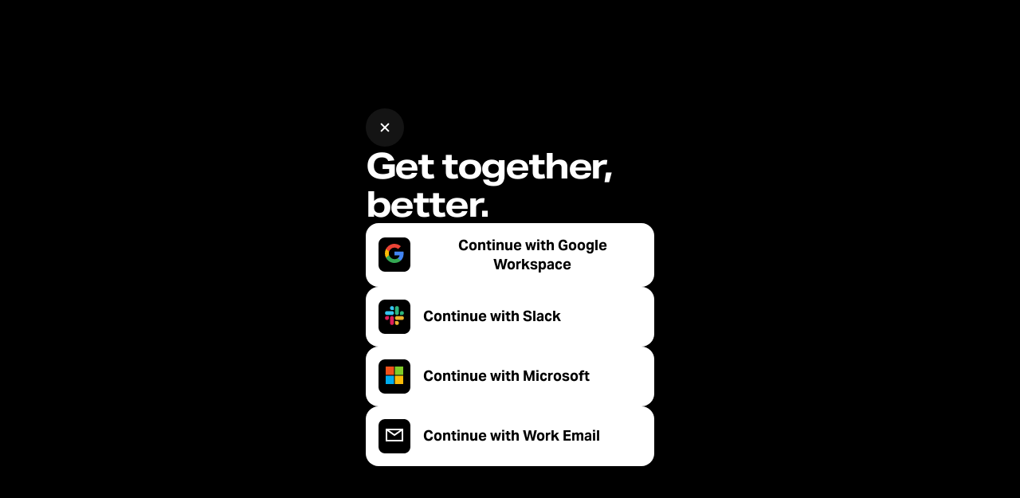

--- FILE ---
content_type: text/html; charset=utf-8
request_url: https://www.marcoexperiences.com/book/240
body_size: 4675
content:
<!DOCTYPE html><html lang="en"><head><meta charSet="utf-8"/><meta name="viewport" content="width=device-width"/><meta name="next-head-count" content="2"/><meta name="theme-color" content="#000"/><link href="https://unpkg.com/boxicons@2.0.7/css/boxicons.min.css" rel="stylesheet"/><link rel="shortcut icon" href="/favicon.ico"/><style data-emotion="css-global 6evphg">html{-webkit-font-smoothing:antialiased;-moz-osx-font-smoothing:grayscale;box-sizing:border-box;-webkit-text-size-adjust:100%;}*,*::before,*::after{box-sizing:inherit;}strong,b{font-weight:700;}body{margin:0;color:#000;font-size:1rem;font-family:AK_RG,-apple-system,BlinkMacSystemFont,Segoe UI,Roboto,Oxygen,Ubuntu,Cantarell,Fira Sans,Droid Sans,Helvetica Neue,sans-serif;font-weight:400;line-height:1.5;background-color:#000000;}@media print{body{background-color:#fff;}}body::backdrop{background-color:#000000;}@font-face{font-family:'AK_RG';src:url('/fonts/AktivGrotesk_Rg.ttf') format('truetype');font-weight:normal;font-style:normal;}@font-face{font-family:'AK_RG';src:url('/fonts/AktivGrotesk_Md.ttf') format('truetype');font-weight:600;font-style:normal;}@font-face{font-family:'AK_RG';src:url('/fonts/AktivGrotesk_Bd.ttf') format('truetype');font-weight:700;font-style:normal;}@font-face{font-family:'AK_RG';src:url('/fonts/AktivGrotesk_Bd.ttf') format('truetype');font-weight:700;font-style:normal;}@font-face{font-family:'AK_EX';src:url('/fonts/AktivGroteskEx_Rg.ttf') format('truetype');font-weight:normal;font-style:normal;}@font-face{font-family:'AK_EX';src:url('/fonts/AktivGroteskEx_Bd.ttf') format('truetype');font-weight:700;font-style:normal;}html{scroll-behavior:smooth;}a{color:inherit;-webkit-text-decoration:none;text-decoration:none;}@media screen and (max-width: 1152px){div#hubspot-messages-iframe-container{visibility:hidden;}html.hs-messages-widget-open>body>div#hubspot-messages-iframe-container{visibility:visible;}}</style><style data-emotion="css-global animation-61bdi0">@-webkit-keyframes animation-61bdi0{0%{-webkit-transform:rotate(0deg);-moz-transform:rotate(0deg);-ms-transform:rotate(0deg);transform:rotate(0deg);}100%{-webkit-transform:rotate(360deg);-moz-transform:rotate(360deg);-ms-transform:rotate(360deg);transform:rotate(360deg);}}@keyframes animation-61bdi0{0%{-webkit-transform:rotate(0deg);-moz-transform:rotate(0deg);-ms-transform:rotate(0deg);transform:rotate(0deg);}100%{-webkit-transform:rotate(360deg);-moz-transform:rotate(360deg);-ms-transform:rotate(360deg);transform:rotate(360deg);}}</style><style data-emotion="css-global animation-1p2h4ri">@-webkit-keyframes animation-1p2h4ri{0%{stroke-dasharray:1px,200px;stroke-dashoffset:0;}50%{stroke-dasharray:100px,200px;stroke-dashoffset:-15px;}100%{stroke-dasharray:100px,200px;stroke-dashoffset:-125px;}}@keyframes animation-1p2h4ri{0%{stroke-dasharray:1px,200px;stroke-dashoffset:0;}50%{stroke-dasharray:100px,200px;stroke-dashoffset:-15px;}100%{stroke-dasharray:100px,200px;stroke-dashoffset:-125px;}}</style><style data-emotion="css zt2ik3 215op 13o7eu2 14891ef">.css-zt2ik3{position:fixed;top:-100vh;left:0;z-index:1;background-color:rgba(0, 0, 0, 0.6);opacity:0;-webkit-transition:opacity 300ms ease-in-out;transition:opacity 300ms ease-in-out;background-color:#141414;display:-webkit-box;display:-webkit-flex;display:-ms-flexbox;display:flex;padding:24px;gap:16px;-webkit-flex-direction:column;-ms-flex-direction:column;flex-direction:column;-webkit-box-pack:center;-ms-flex-pack:center;-webkit-justify-content:center;justify-content:center;-webkit-align-items:center;-webkit-box-align:center;-ms-flex-align:center;align-items:center;height:100vh;width:100vw;z-index:10;position:fixed;top:-100vh;left:0;z-index:1;background-color:rgba(0, 0, 0, 0.6);opacity:0;-webkit-transition:opacity 300ms ease-in-out;transition:opacity 300ms ease-in-out;}.css-215op{display:inline-block;color:#ffffff;-webkit-animation:animation-61bdi0 1.4s linear infinite;animation:animation-61bdi0 1.4s linear infinite;}.css-13o7eu2{display:block;}.css-14891ef{stroke:currentColor;stroke-dasharray:80px,200px;stroke-dashoffset:0;-webkit-animation:animation-1p2h4ri 1.4s ease-in-out infinite;animation:animation-1p2h4ri 1.4s ease-in-out infinite;}</style><link rel="preload" href="/_next/static/css/fa9b347d66622832.css" as="style"/><link rel="stylesheet" href="/_next/static/css/fa9b347d66622832.css" data-n-g=""/><noscript data-n-css=""></noscript><script defer="" nomodule="" src="/_next/static/chunks/polyfills-42372ed130431b0a.js"></script><script src="/_next/static/chunks/webpack-f418702813c0296f.js" defer=""></script><script src="/_next/static/chunks/framework-6603b6fce1ea64cf.js" defer=""></script><script src="/_next/static/chunks/main-92df8926e35e9242.js" defer=""></script><script src="/_next/static/chunks/pages/_app-ae365bc64ca4d832.js" defer=""></script><script src="/_next/static/chunks/777-f5b80ced0d7e9271.js" defer=""></script><script src="/_next/static/chunks/3435-39132f807a4ed1c3.js" defer=""></script><script src="/_next/static/chunks/9426-f52ccef1e2d54227.js" defer=""></script><script src="/_next/static/chunks/2586-a4ae4e31159449a9.js" defer=""></script><script src="/_next/static/chunks/8108-68f73b83f8969c1a.js" defer=""></script><script src="/_next/static/chunks/595-b39aa7ec956d0f47.js" defer=""></script><script src="/_next/static/chunks/4556-c56848321f4d6330.js" defer=""></script><script src="/_next/static/chunks/181-1197df30ae996761.js" defer=""></script><script src="/_next/static/chunks/2723-1429760d2c60e0be.js" defer=""></script><script src="/_next/static/chunks/3317-36d059f18c5925b1.js" defer=""></script><script src="/_next/static/chunks/pages/book/%5Buuid%5D-8b8b1a25631fbd9a.js" defer=""></script><script src="/_next/static/doOl0zODoUDm36tlKEDHL/_buildManifest.js" defer=""></script><script src="/_next/static/doOl0zODoUDm36tlKEDHL/_ssgManifest.js" defer=""></script></head><body><div id="__next"><div class="MuiBox-root css-zt2ik3" data-testid="fullScreenLoading"><svg width="248" height="60" viewBox="0 0 248 60" fill="none" xmlns="http://www.w3.org/2000/svg"><path d="M41.9134 44.1336V27.1841C41.9134 25.1264 41.4801 23.6462 40.6137 22.7437C39.7834 21.8412 38.4477 21.3899 36.6065 21.3899C34.5487 21.3899 32.6895 22.1661 31.0289 23.7184C30.4152 24.296 29.9278 24.9819 29.5668 25.7762C29.2058 26.5343 29.0253 27.3285 29.0253 28.1588V44.1336H20.9567V27.1841C20.9567 25.1625 20.5235 23.7004 19.657 22.7978C18.8267 21.8592 17.491 21.3899 15.6498 21.3899C13.4838 21.3899 11.6245 22.2202 10.0722 23.8809C8.73646 25.2888 8.06859 26.9134 8.06859 28.7545V44.1336H0V15.8664H7.90614V20.4152C10.7581 16.8051 14.296 15 18.5199 15C20.8664 15 22.852 15.4874 24.4765 16.4621C26.1011 17.4007 27.2924 18.7726 28.0505 20.5776C29.5668 18.7004 31.2635 17.3105 33.1408 16.4079C35.018 15.4693 37.148 15 39.5307 15C42.8881 15 45.4693 15.9386 47.2744 17.8159C49.0794 19.657 49.9819 22.3105 49.9819 25.7762V44.1336H41.9134Z" fill="white"></path><path d="M74.8029 44.1336V40.2888C73.1422 41.8773 71.3552 43.0505 69.4418 43.8087C67.5646 44.5307 65.3985 44.8917 62.9436 44.8917C59.2252 44.8917 56.3733 44.1516 54.3877 42.6715C52.4021 41.1552 51.4094 39.0072 51.4094 36.2274C51.4094 33.1227 52.709 30.8123 55.3083 29.296C57.9075 27.7798 62.005 26.9495 67.6007 26.8051L74.5321 26.6426V25.5596C74.5321 23.9711 73.9545 22.7617 72.7992 21.9314C71.644 21.065 70.0014 20.6318 67.8715 20.6318C63.792 20.6318 61.3552 21.787 60.561 24.0975L53.2505 23.3935C53.8281 20.5415 55.3444 18.4296 57.7992 17.0578C60.2902 15.6859 63.7379 15 68.1422 15C77.5646 15 82.2758 18.7184 82.2758 26.1552V44.1336H74.8029ZM74.5321 31.4079L67.7631 31.5704C64.839 31.6426 62.6909 32.0217 61.3191 32.7076C59.9834 33.3574 59.3155 34.3502 59.3155 35.6859C59.3155 36.8412 59.8029 37.7256 60.7776 38.3393C61.7884 38.9531 63.2325 39.2599 65.1097 39.2599C66.626 39.2599 68.0159 39.0794 69.2794 38.7184C70.5429 38.3213 71.6079 37.7617 72.4743 37.0397C73.8462 35.9567 74.5321 34.5848 74.5321 32.9242V31.4079Z" fill="white"></path><path d="M85.5067 44.1336V15.8664H93.4128V20.4693C96.1926 17.0758 99.6042 15.3791 103.647 15.3791C104.586 15.3791 105.633 15.4693 106.788 15.6498L105.868 22.3646C104.785 22.148 103.738 22.0397 102.727 22.0397C100.019 22.0397 97.7811 22.7978 96.0121 24.3141C94.3876 25.7581 93.5753 27.4188 93.5753 29.296V44.1336H85.5067Z" fill="white"></path><path d="M136.138 33.8989C135.596 37.4368 133.99 40.1805 131.318 42.13C128.647 44.0433 125.109 45 120.704 45C115.542 45 111.517 43.7184 108.629 41.1552C105.777 38.556 104.351 34.9097 104.351 30.2166C104.351 27.2202 105 24.5848 106.3 22.3105C107.6 20 109.495 18.213 111.986 16.9495C114.477 15.6498 117.419 15 120.813 15C124.892 15 128.213 15.8845 130.777 17.6534C133.34 19.3863 134.964 21.8773 135.65 25.1264L127.527 26.0469C127.094 24.4585 126.3 23.2491 125.145 22.4188C124.026 21.5884 122.582 21.1733 120.813 21.1733C118.286 21.1733 116.3 21.9675 114.856 23.556C113.412 25.1083 112.69 27.2563 112.69 30C112.69 32.8159 113.394 35 114.802 36.5523C116.246 38.0686 118.268 38.8267 120.867 38.8267C122.816 38.8267 124.405 38.4116 125.632 37.5812C126.86 36.7148 127.636 35.4874 127.961 33.8989H136.138Z" fill="white"></path><path d="M170.35 29.8917C170.35 34.5126 168.797 38.1949 165.693 40.9386C162.588 43.6462 158.4 45 153.129 45C147.859 45 143.743 43.6823 140.783 41.0469C137.823 38.4116 136.342 34.7653 136.342 30.1083C136.342 27.1119 137.028 24.4765 138.4 22.2022C139.772 19.9278 141.739 18.1588 144.303 16.8953C146.902 15.6318 149.971 15 153.508 15C158.779 15 162.895 16.3177 165.855 18.9531C168.851 21.5523 170.35 25.1986 170.35 29.8917ZM162.01 30C162.01 27.1841 161.252 25.0181 159.736 23.5018C158.256 21.9495 156.126 21.1733 153.346 21.1733C150.602 21.1733 148.472 21.9495 146.956 23.5018C145.44 25.0542 144.682 27.2202 144.682 30C144.682 32.8159 145.422 35 146.902 36.5523C148.418 38.0686 150.548 38.8267 153.292 38.8267C156.036 38.8267 158.165 38.0686 159.682 36.5523C161.234 35 162.01 32.8159 162.01 30Z" fill="white"></path><path fill-rule="evenodd" clip-rule="evenodd" d="M217.5 1.79014C201.92 1.79014 189.29 14.4201 189.29 30C189.29 45.5799 201.92 58.2099 217.5 58.2099C233.08 58.2099 245.71 45.5799 245.71 30C245.71 14.4201 233.08 1.79014 217.5 1.79014ZM187.79 30C187.79 13.5917 201.092 0.290138 217.5 0.290138C233.908 0.290138 247.21 13.5917 247.21 30C247.21 46.4083 233.908 59.7099 217.5 59.7099C201.092 59.7099 187.79 46.4083 187.79 30Z" fill="white"></path><path fill-rule="evenodd" clip-rule="evenodd" d="M217.5 6.61678C204.586 6.61678 194.117 17.0858 194.117 30C194.117 42.9142 204.586 53.3832 217.5 53.3832C230.414 53.3832 240.883 42.9142 240.883 30C240.883 17.0858 230.414 6.61678 217.5 6.61678ZM192.617 30C192.617 16.2574 203.757 5.11678 217.5 5.11678C231.243 5.11678 242.383 16.2574 242.383 30C242.383 43.7426 231.243 54.8832 217.5 54.8832C203.757 54.8832 192.617 43.7426 192.617 30Z" fill="white"></path><path fill-rule="evenodd" clip-rule="evenodd" d="M217.5 11.4434C207.251 11.4434 198.943 19.7515 198.943 30C198.943 40.2485 207.251 48.5566 217.5 48.5566C227.748 48.5566 236.057 40.2485 236.057 30C236.057 19.7515 227.748 11.4434 217.5 11.4434ZM197.443 30C197.443 18.9231 206.423 9.94343 217.5 9.94343C228.577 9.94343 237.557 18.9231 237.557 30C237.557 41.0769 228.577 50.0566 217.5 50.0566C206.423 50.0566 197.443 41.0769 197.443 30Z" fill="white"></path><path fill-rule="evenodd" clip-rule="evenodd" d="M217.5 16.2701C209.917 16.2701 203.77 22.4172 203.77 30C203.77 37.5828 209.917 43.7299 217.5 43.7299C225.083 43.7299 231.23 37.5828 231.23 30C231.23 22.4172 225.083 16.2701 217.5 16.2701ZM202.27 30C202.27 21.5887 209.089 14.7701 217.5 14.7701C225.911 14.7701 232.73 21.5887 232.73 30C232.73 38.4113 225.911 45.2299 217.5 45.2299C209.089 45.2299 202.27 38.4113 202.27 30Z" fill="white"></path><path fill-rule="evenodd" clip-rule="evenodd" d="M217.5 21.0967C212.583 21.0967 208.597 25.0828 208.597 30C208.597 34.9171 212.583 38.9033 217.5 38.9033C222.417 38.9033 226.403 34.9171 226.403 30C226.403 25.0828 222.417 21.0967 217.5 21.0967ZM207.097 30C207.097 24.2544 211.754 19.5967 217.5 19.5967C223.246 19.5967 227.903 24.2544 227.903 30C227.903 35.7456 223.246 40.4033 217.5 40.4033C211.754 40.4033 207.097 35.7456 207.097 30Z" fill="white"></path><path fill-rule="evenodd" clip-rule="evenodd" d="M217.5 25.9234C215.249 25.9234 213.423 27.7485 213.423 30C213.423 32.2515 215.249 34.0766 217.5 34.0766C219.751 34.0766 221.577 32.2515 221.577 30C221.577 27.7485 219.751 25.9234 217.5 25.9234ZM211.923 30C211.923 26.9201 214.42 24.4234 217.5 24.4234C220.58 24.4234 223.077 26.9201 223.077 30C223.077 33.0799 220.58 35.5766 217.5 35.5766C214.42 35.5766 211.923 33.0799 211.923 30Z" fill="white"></path></svg><span class="MuiCircularProgress-root MuiCircularProgress-indeterminate MuiCircularProgress-colorWhite css-215op" style="width:40px;height:40px" role="progressbar"><svg class="MuiCircularProgress-svg css-13o7eu2" viewBox="22 22 44 44"><circle class="MuiCircularProgress-circle MuiCircularProgress-circleIndeterminate css-14891ef" cx="44" cy="44" r="20.2" fill="none" stroke-width="3.6"></circle></svg></span></div></div><script id="__NEXT_DATA__" type="application/json">{"props":{"pageProps":{}},"page":"/book/[uuid]","query":{},"buildId":"doOl0zODoUDm36tlKEDHL","nextExport":true,"autoExport":true,"isFallback":false,"scriptLoader":[]}</script><!--$--><!--/$--></body></html>

--- FILE ---
content_type: text/html; charset=utf-8
request_url: https://www.marcoexperiences.com/auth?returnTo=%2Fbook%2F240
body_size: 4660
content:
<!DOCTYPE html><html lang="en"><head><meta charSet="utf-8"/><title>Marco Experiences</title><meta property="og:title" content="Marco Experiences"/><meta name="viewport" content="initial-scale=1.0, width=device-width"/><meta property="description" content="Marco creates extraordinary experiences to keep teams connected, employees engaged, and culture thriving."/><meta property="og:description" content="Marco creates extraordinary experiences to keep teams connected, employees engaged, and culture thriving."/><meta property="og:image" content="https://www.marcoexperiences.com/_next/static/media/social.7bbdf891.jpeg"/><meta property="og:url" content="/auth"/><meta itemProp="thumbnailUrl" content="https://www.marcoexperiences.com/_next/static/media/social.7bbdf891.jpeg"/><meta name="twitter:title" content="Marco Experiences"/><meta name="twitter:description" content="Marco creates extraordinary experiences to keep teams connected, employees engaged, and culture thriving."/><meta name="twitter:image" content="https://www.marcoexperiences.com/_next/static/media/social.7bbdf891.jpeg"/><meta name="twitter:card" content="summary"/><meta name="robots" content="noindex"/><link rel="icon" href="/favicon.ico"/><meta name="next-head-count" content="15"/><meta name="theme-color" content="#000"/><link href="https://unpkg.com/boxicons@2.0.7/css/boxicons.min.css" rel="stylesheet"/><link rel="shortcut icon" href="/favicon.ico"/><style data-emotion="css-global 6evphg">html{-webkit-font-smoothing:antialiased;-moz-osx-font-smoothing:grayscale;box-sizing:border-box;-webkit-text-size-adjust:100%;}*,*::before,*::after{box-sizing:inherit;}strong,b{font-weight:700;}body{margin:0;color:#000;font-size:1rem;font-family:AK_RG,-apple-system,BlinkMacSystemFont,Segoe UI,Roboto,Oxygen,Ubuntu,Cantarell,Fira Sans,Droid Sans,Helvetica Neue,sans-serif;font-weight:400;line-height:1.5;background-color:#000000;}@media print{body{background-color:#fff;}}body::backdrop{background-color:#000000;}@font-face{font-family:'AK_RG';src:url('/fonts/AktivGrotesk_Rg.ttf') format('truetype');font-weight:normal;font-style:normal;}@font-face{font-family:'AK_RG';src:url('/fonts/AktivGrotesk_Md.ttf') format('truetype');font-weight:600;font-style:normal;}@font-face{font-family:'AK_RG';src:url('/fonts/AktivGrotesk_Bd.ttf') format('truetype');font-weight:700;font-style:normal;}@font-face{font-family:'AK_RG';src:url('/fonts/AktivGrotesk_Bd.ttf') format('truetype');font-weight:700;font-style:normal;}@font-face{font-family:'AK_EX';src:url('/fonts/AktivGroteskEx_Rg.ttf') format('truetype');font-weight:normal;font-style:normal;}@font-face{font-family:'AK_EX';src:url('/fonts/AktivGroteskEx_Bd.ttf') format('truetype');font-weight:700;font-style:normal;}html{scroll-behavior:smooth;}a{color:inherit;-webkit-text-decoration:none;text-decoration:none;}@media screen and (max-width: 1152px){div#hubspot-messages-iframe-container{visibility:hidden;}html.hs-messages-widget-open>body>div#hubspot-messages-iframe-container{visibility:visible;}}</style><style data-emotion="css-global animation-61bdi0">@-webkit-keyframes animation-61bdi0{0%{-webkit-transform:rotate(0deg);-moz-transform:rotate(0deg);-ms-transform:rotate(0deg);transform:rotate(0deg);}100%{-webkit-transform:rotate(360deg);-moz-transform:rotate(360deg);-ms-transform:rotate(360deg);transform:rotate(360deg);}}@keyframes animation-61bdi0{0%{-webkit-transform:rotate(0deg);-moz-transform:rotate(0deg);-ms-transform:rotate(0deg);transform:rotate(0deg);}100%{-webkit-transform:rotate(360deg);-moz-transform:rotate(360deg);-ms-transform:rotate(360deg);transform:rotate(360deg);}}</style><style data-emotion="css-global animation-1p2h4ri">@-webkit-keyframes animation-1p2h4ri{0%{stroke-dasharray:1px,200px;stroke-dashoffset:0;}50%{stroke-dasharray:100px,200px;stroke-dashoffset:-15px;}100%{stroke-dasharray:100px,200px;stroke-dashoffset:-125px;}}@keyframes animation-1p2h4ri{0%{stroke-dasharray:1px,200px;stroke-dashoffset:0;}50%{stroke-dasharray:100px,200px;stroke-dashoffset:-15px;}100%{stroke-dasharray:100px,200px;stroke-dashoffset:-125px;}}</style><style data-emotion="css e5pci7 215op 13o7eu2 14891ef zt2ik3">.css-e5pci7{background-color:#141414;display:-webkit-box;display:-webkit-flex;display:-ms-flexbox;display:flex;padding:24px;gap:16px;-webkit-flex-direction:column;-ms-flex-direction:column;flex-direction:column;-webkit-box-pack:center;-ms-flex-pack:center;-webkit-justify-content:center;justify-content:center;-webkit-align-items:center;-webkit-box-align:center;-ms-flex-align:center;align-items:center;height:100vh;width:100vw;z-index:10;}.css-215op{display:inline-block;color:#ffffff;-webkit-animation:animation-61bdi0 1.4s linear infinite;animation:animation-61bdi0 1.4s linear infinite;}.css-13o7eu2{display:block;}.css-14891ef{stroke:currentColor;stroke-dasharray:80px,200px;stroke-dashoffset:0;-webkit-animation:animation-1p2h4ri 1.4s ease-in-out infinite;animation:animation-1p2h4ri 1.4s ease-in-out infinite;}.css-zt2ik3{position:fixed;top:-100vh;left:0;z-index:1;background-color:rgba(0, 0, 0, 0.6);opacity:0;-webkit-transition:opacity 300ms ease-in-out;transition:opacity 300ms ease-in-out;background-color:#141414;display:-webkit-box;display:-webkit-flex;display:-ms-flexbox;display:flex;padding:24px;gap:16px;-webkit-flex-direction:column;-ms-flex-direction:column;flex-direction:column;-webkit-box-pack:center;-ms-flex-pack:center;-webkit-justify-content:center;justify-content:center;-webkit-align-items:center;-webkit-box-align:center;-ms-flex-align:center;align-items:center;height:100vh;width:100vw;z-index:10;position:fixed;top:-100vh;left:0;z-index:1;background-color:rgba(0, 0, 0, 0.6);opacity:0;-webkit-transition:opacity 300ms ease-in-out;transition:opacity 300ms ease-in-out;}</style><link rel="preload" href="/_next/static/css/fa9b347d66622832.css" as="style"/><link rel="stylesheet" href="/_next/static/css/fa9b347d66622832.css" data-n-g=""/><noscript data-n-css=""></noscript><script defer="" nomodule="" src="/_next/static/chunks/polyfills-42372ed130431b0a.js"></script><script src="/_next/static/chunks/webpack-f418702813c0296f.js" defer=""></script><script src="/_next/static/chunks/framework-6603b6fce1ea64cf.js" defer=""></script><script src="/_next/static/chunks/main-92df8926e35e9242.js" defer=""></script><script src="/_next/static/chunks/pages/_app-ae365bc64ca4d832.js" defer=""></script><script src="/_next/static/chunks/pages/auth-bbe1bf3edd3fa10d.js" defer=""></script><script src="/_next/static/doOl0zODoUDm36tlKEDHL/_buildManifest.js" defer=""></script><script src="/_next/static/doOl0zODoUDm36tlKEDHL/_ssgManifest.js" defer=""></script></head><body><div id="__next"><div class="MuiBox-root css-e5pci7" data-testid="fullScreenLoading"><svg width="248" height="60" viewBox="0 0 248 60" fill="none" xmlns="http://www.w3.org/2000/svg"><path d="M41.9134 44.1336V27.1841C41.9134 25.1264 41.4801 23.6462 40.6137 22.7437C39.7834 21.8412 38.4477 21.3899 36.6065 21.3899C34.5487 21.3899 32.6895 22.1661 31.0289 23.7184C30.4152 24.296 29.9278 24.9819 29.5668 25.7762C29.2058 26.5343 29.0253 27.3285 29.0253 28.1588V44.1336H20.9567V27.1841C20.9567 25.1625 20.5235 23.7004 19.657 22.7978C18.8267 21.8592 17.491 21.3899 15.6498 21.3899C13.4838 21.3899 11.6245 22.2202 10.0722 23.8809C8.73646 25.2888 8.06859 26.9134 8.06859 28.7545V44.1336H0V15.8664H7.90614V20.4152C10.7581 16.8051 14.296 15 18.5199 15C20.8664 15 22.852 15.4874 24.4765 16.4621C26.1011 17.4007 27.2924 18.7726 28.0505 20.5776C29.5668 18.7004 31.2635 17.3105 33.1408 16.4079C35.018 15.4693 37.148 15 39.5307 15C42.8881 15 45.4693 15.9386 47.2744 17.8159C49.0794 19.657 49.9819 22.3105 49.9819 25.7762V44.1336H41.9134Z" fill="white"></path><path d="M74.8029 44.1336V40.2888C73.1422 41.8773 71.3552 43.0505 69.4418 43.8087C67.5646 44.5307 65.3985 44.8917 62.9436 44.8917C59.2252 44.8917 56.3733 44.1516 54.3877 42.6715C52.4021 41.1552 51.4094 39.0072 51.4094 36.2274C51.4094 33.1227 52.709 30.8123 55.3083 29.296C57.9075 27.7798 62.005 26.9495 67.6007 26.8051L74.5321 26.6426V25.5596C74.5321 23.9711 73.9545 22.7617 72.7992 21.9314C71.644 21.065 70.0014 20.6318 67.8715 20.6318C63.792 20.6318 61.3552 21.787 60.561 24.0975L53.2505 23.3935C53.8281 20.5415 55.3444 18.4296 57.7992 17.0578C60.2902 15.6859 63.7379 15 68.1422 15C77.5646 15 82.2758 18.7184 82.2758 26.1552V44.1336H74.8029ZM74.5321 31.4079L67.7631 31.5704C64.839 31.6426 62.6909 32.0217 61.3191 32.7076C59.9834 33.3574 59.3155 34.3502 59.3155 35.6859C59.3155 36.8412 59.8029 37.7256 60.7776 38.3393C61.7884 38.9531 63.2325 39.2599 65.1097 39.2599C66.626 39.2599 68.0159 39.0794 69.2794 38.7184C70.5429 38.3213 71.6079 37.7617 72.4743 37.0397C73.8462 35.9567 74.5321 34.5848 74.5321 32.9242V31.4079Z" fill="white"></path><path d="M85.5067 44.1336V15.8664H93.4128V20.4693C96.1926 17.0758 99.6042 15.3791 103.647 15.3791C104.586 15.3791 105.633 15.4693 106.788 15.6498L105.868 22.3646C104.785 22.148 103.738 22.0397 102.727 22.0397C100.019 22.0397 97.7811 22.7978 96.0121 24.3141C94.3876 25.7581 93.5753 27.4188 93.5753 29.296V44.1336H85.5067Z" fill="white"></path><path d="M136.138 33.8989C135.596 37.4368 133.99 40.1805 131.318 42.13C128.647 44.0433 125.109 45 120.704 45C115.542 45 111.517 43.7184 108.629 41.1552C105.777 38.556 104.351 34.9097 104.351 30.2166C104.351 27.2202 105 24.5848 106.3 22.3105C107.6 20 109.495 18.213 111.986 16.9495C114.477 15.6498 117.419 15 120.813 15C124.892 15 128.213 15.8845 130.777 17.6534C133.34 19.3863 134.964 21.8773 135.65 25.1264L127.527 26.0469C127.094 24.4585 126.3 23.2491 125.145 22.4188C124.026 21.5884 122.582 21.1733 120.813 21.1733C118.286 21.1733 116.3 21.9675 114.856 23.556C113.412 25.1083 112.69 27.2563 112.69 30C112.69 32.8159 113.394 35 114.802 36.5523C116.246 38.0686 118.268 38.8267 120.867 38.8267C122.816 38.8267 124.405 38.4116 125.632 37.5812C126.86 36.7148 127.636 35.4874 127.961 33.8989H136.138Z" fill="white"></path><path d="M170.35 29.8917C170.35 34.5126 168.797 38.1949 165.693 40.9386C162.588 43.6462 158.4 45 153.129 45C147.859 45 143.743 43.6823 140.783 41.0469C137.823 38.4116 136.342 34.7653 136.342 30.1083C136.342 27.1119 137.028 24.4765 138.4 22.2022C139.772 19.9278 141.739 18.1588 144.303 16.8953C146.902 15.6318 149.971 15 153.508 15C158.779 15 162.895 16.3177 165.855 18.9531C168.851 21.5523 170.35 25.1986 170.35 29.8917ZM162.01 30C162.01 27.1841 161.252 25.0181 159.736 23.5018C158.256 21.9495 156.126 21.1733 153.346 21.1733C150.602 21.1733 148.472 21.9495 146.956 23.5018C145.44 25.0542 144.682 27.2202 144.682 30C144.682 32.8159 145.422 35 146.902 36.5523C148.418 38.0686 150.548 38.8267 153.292 38.8267C156.036 38.8267 158.165 38.0686 159.682 36.5523C161.234 35 162.01 32.8159 162.01 30Z" fill="white"></path><path fill-rule="evenodd" clip-rule="evenodd" d="M217.5 1.79014C201.92 1.79014 189.29 14.4201 189.29 30C189.29 45.5799 201.92 58.2099 217.5 58.2099C233.08 58.2099 245.71 45.5799 245.71 30C245.71 14.4201 233.08 1.79014 217.5 1.79014ZM187.79 30C187.79 13.5917 201.092 0.290138 217.5 0.290138C233.908 0.290138 247.21 13.5917 247.21 30C247.21 46.4083 233.908 59.7099 217.5 59.7099C201.092 59.7099 187.79 46.4083 187.79 30Z" fill="white"></path><path fill-rule="evenodd" clip-rule="evenodd" d="M217.5 6.61678C204.586 6.61678 194.117 17.0858 194.117 30C194.117 42.9142 204.586 53.3832 217.5 53.3832C230.414 53.3832 240.883 42.9142 240.883 30C240.883 17.0858 230.414 6.61678 217.5 6.61678ZM192.617 30C192.617 16.2574 203.757 5.11678 217.5 5.11678C231.243 5.11678 242.383 16.2574 242.383 30C242.383 43.7426 231.243 54.8832 217.5 54.8832C203.757 54.8832 192.617 43.7426 192.617 30Z" fill="white"></path><path fill-rule="evenodd" clip-rule="evenodd" d="M217.5 11.4434C207.251 11.4434 198.943 19.7515 198.943 30C198.943 40.2485 207.251 48.5566 217.5 48.5566C227.748 48.5566 236.057 40.2485 236.057 30C236.057 19.7515 227.748 11.4434 217.5 11.4434ZM197.443 30C197.443 18.9231 206.423 9.94343 217.5 9.94343C228.577 9.94343 237.557 18.9231 237.557 30C237.557 41.0769 228.577 50.0566 217.5 50.0566C206.423 50.0566 197.443 41.0769 197.443 30Z" fill="white"></path><path fill-rule="evenodd" clip-rule="evenodd" d="M217.5 16.2701C209.917 16.2701 203.77 22.4172 203.77 30C203.77 37.5828 209.917 43.7299 217.5 43.7299C225.083 43.7299 231.23 37.5828 231.23 30C231.23 22.4172 225.083 16.2701 217.5 16.2701ZM202.27 30C202.27 21.5887 209.089 14.7701 217.5 14.7701C225.911 14.7701 232.73 21.5887 232.73 30C232.73 38.4113 225.911 45.2299 217.5 45.2299C209.089 45.2299 202.27 38.4113 202.27 30Z" fill="white"></path><path fill-rule="evenodd" clip-rule="evenodd" d="M217.5 21.0967C212.583 21.0967 208.597 25.0828 208.597 30C208.597 34.9171 212.583 38.9033 217.5 38.9033C222.417 38.9033 226.403 34.9171 226.403 30C226.403 25.0828 222.417 21.0967 217.5 21.0967ZM207.097 30C207.097 24.2544 211.754 19.5967 217.5 19.5967C223.246 19.5967 227.903 24.2544 227.903 30C227.903 35.7456 223.246 40.4033 217.5 40.4033C211.754 40.4033 207.097 35.7456 207.097 30Z" fill="white"></path><path fill-rule="evenodd" clip-rule="evenodd" d="M217.5 25.9234C215.249 25.9234 213.423 27.7485 213.423 30C213.423 32.2515 215.249 34.0766 217.5 34.0766C219.751 34.0766 221.577 32.2515 221.577 30C221.577 27.7485 219.751 25.9234 217.5 25.9234ZM211.923 30C211.923 26.9201 214.42 24.4234 217.5 24.4234C220.58 24.4234 223.077 26.9201 223.077 30C223.077 33.0799 220.58 35.5766 217.5 35.5766C214.42 35.5766 211.923 33.0799 211.923 30Z" fill="white"></path></svg><span class="MuiCircularProgress-root MuiCircularProgress-indeterminate MuiCircularProgress-colorWhite css-215op" style="width:40px;height:40px" role="progressbar"><svg class="MuiCircularProgress-svg css-13o7eu2" viewBox="22 22 44 44"><circle class="MuiCircularProgress-circle MuiCircularProgress-circleIndeterminate css-14891ef" cx="44" cy="44" r="20.2" fill="none" stroke-width="3.6"></circle></svg></span></div><div class="MuiBox-root css-zt2ik3" data-testid="fullScreenLoading"><svg width="248" height="60" viewBox="0 0 248 60" fill="none" xmlns="http://www.w3.org/2000/svg"><path d="M41.9134 44.1336V27.1841C41.9134 25.1264 41.4801 23.6462 40.6137 22.7437C39.7834 21.8412 38.4477 21.3899 36.6065 21.3899C34.5487 21.3899 32.6895 22.1661 31.0289 23.7184C30.4152 24.296 29.9278 24.9819 29.5668 25.7762C29.2058 26.5343 29.0253 27.3285 29.0253 28.1588V44.1336H20.9567V27.1841C20.9567 25.1625 20.5235 23.7004 19.657 22.7978C18.8267 21.8592 17.491 21.3899 15.6498 21.3899C13.4838 21.3899 11.6245 22.2202 10.0722 23.8809C8.73646 25.2888 8.06859 26.9134 8.06859 28.7545V44.1336H0V15.8664H7.90614V20.4152C10.7581 16.8051 14.296 15 18.5199 15C20.8664 15 22.852 15.4874 24.4765 16.4621C26.1011 17.4007 27.2924 18.7726 28.0505 20.5776C29.5668 18.7004 31.2635 17.3105 33.1408 16.4079C35.018 15.4693 37.148 15 39.5307 15C42.8881 15 45.4693 15.9386 47.2744 17.8159C49.0794 19.657 49.9819 22.3105 49.9819 25.7762V44.1336H41.9134Z" fill="white"></path><path d="M74.8029 44.1336V40.2888C73.1422 41.8773 71.3552 43.0505 69.4418 43.8087C67.5646 44.5307 65.3985 44.8917 62.9436 44.8917C59.2252 44.8917 56.3733 44.1516 54.3877 42.6715C52.4021 41.1552 51.4094 39.0072 51.4094 36.2274C51.4094 33.1227 52.709 30.8123 55.3083 29.296C57.9075 27.7798 62.005 26.9495 67.6007 26.8051L74.5321 26.6426V25.5596C74.5321 23.9711 73.9545 22.7617 72.7992 21.9314C71.644 21.065 70.0014 20.6318 67.8715 20.6318C63.792 20.6318 61.3552 21.787 60.561 24.0975L53.2505 23.3935C53.8281 20.5415 55.3444 18.4296 57.7992 17.0578C60.2902 15.6859 63.7379 15 68.1422 15C77.5646 15 82.2758 18.7184 82.2758 26.1552V44.1336H74.8029ZM74.5321 31.4079L67.7631 31.5704C64.839 31.6426 62.6909 32.0217 61.3191 32.7076C59.9834 33.3574 59.3155 34.3502 59.3155 35.6859C59.3155 36.8412 59.8029 37.7256 60.7776 38.3393C61.7884 38.9531 63.2325 39.2599 65.1097 39.2599C66.626 39.2599 68.0159 39.0794 69.2794 38.7184C70.5429 38.3213 71.6079 37.7617 72.4743 37.0397C73.8462 35.9567 74.5321 34.5848 74.5321 32.9242V31.4079Z" fill="white"></path><path d="M85.5067 44.1336V15.8664H93.4128V20.4693C96.1926 17.0758 99.6042 15.3791 103.647 15.3791C104.586 15.3791 105.633 15.4693 106.788 15.6498L105.868 22.3646C104.785 22.148 103.738 22.0397 102.727 22.0397C100.019 22.0397 97.7811 22.7978 96.0121 24.3141C94.3876 25.7581 93.5753 27.4188 93.5753 29.296V44.1336H85.5067Z" fill="white"></path><path d="M136.138 33.8989C135.596 37.4368 133.99 40.1805 131.318 42.13C128.647 44.0433 125.109 45 120.704 45C115.542 45 111.517 43.7184 108.629 41.1552C105.777 38.556 104.351 34.9097 104.351 30.2166C104.351 27.2202 105 24.5848 106.3 22.3105C107.6 20 109.495 18.213 111.986 16.9495C114.477 15.6498 117.419 15 120.813 15C124.892 15 128.213 15.8845 130.777 17.6534C133.34 19.3863 134.964 21.8773 135.65 25.1264L127.527 26.0469C127.094 24.4585 126.3 23.2491 125.145 22.4188C124.026 21.5884 122.582 21.1733 120.813 21.1733C118.286 21.1733 116.3 21.9675 114.856 23.556C113.412 25.1083 112.69 27.2563 112.69 30C112.69 32.8159 113.394 35 114.802 36.5523C116.246 38.0686 118.268 38.8267 120.867 38.8267C122.816 38.8267 124.405 38.4116 125.632 37.5812C126.86 36.7148 127.636 35.4874 127.961 33.8989H136.138Z" fill="white"></path><path d="M170.35 29.8917C170.35 34.5126 168.797 38.1949 165.693 40.9386C162.588 43.6462 158.4 45 153.129 45C147.859 45 143.743 43.6823 140.783 41.0469C137.823 38.4116 136.342 34.7653 136.342 30.1083C136.342 27.1119 137.028 24.4765 138.4 22.2022C139.772 19.9278 141.739 18.1588 144.303 16.8953C146.902 15.6318 149.971 15 153.508 15C158.779 15 162.895 16.3177 165.855 18.9531C168.851 21.5523 170.35 25.1986 170.35 29.8917ZM162.01 30C162.01 27.1841 161.252 25.0181 159.736 23.5018C158.256 21.9495 156.126 21.1733 153.346 21.1733C150.602 21.1733 148.472 21.9495 146.956 23.5018C145.44 25.0542 144.682 27.2202 144.682 30C144.682 32.8159 145.422 35 146.902 36.5523C148.418 38.0686 150.548 38.8267 153.292 38.8267C156.036 38.8267 158.165 38.0686 159.682 36.5523C161.234 35 162.01 32.8159 162.01 30Z" fill="white"></path><path fill-rule="evenodd" clip-rule="evenodd" d="M217.5 1.79014C201.92 1.79014 189.29 14.4201 189.29 30C189.29 45.5799 201.92 58.2099 217.5 58.2099C233.08 58.2099 245.71 45.5799 245.71 30C245.71 14.4201 233.08 1.79014 217.5 1.79014ZM187.79 30C187.79 13.5917 201.092 0.290138 217.5 0.290138C233.908 0.290138 247.21 13.5917 247.21 30C247.21 46.4083 233.908 59.7099 217.5 59.7099C201.092 59.7099 187.79 46.4083 187.79 30Z" fill="white"></path><path fill-rule="evenodd" clip-rule="evenodd" d="M217.5 6.61678C204.586 6.61678 194.117 17.0858 194.117 30C194.117 42.9142 204.586 53.3832 217.5 53.3832C230.414 53.3832 240.883 42.9142 240.883 30C240.883 17.0858 230.414 6.61678 217.5 6.61678ZM192.617 30C192.617 16.2574 203.757 5.11678 217.5 5.11678C231.243 5.11678 242.383 16.2574 242.383 30C242.383 43.7426 231.243 54.8832 217.5 54.8832C203.757 54.8832 192.617 43.7426 192.617 30Z" fill="white"></path><path fill-rule="evenodd" clip-rule="evenodd" d="M217.5 11.4434C207.251 11.4434 198.943 19.7515 198.943 30C198.943 40.2485 207.251 48.5566 217.5 48.5566C227.748 48.5566 236.057 40.2485 236.057 30C236.057 19.7515 227.748 11.4434 217.5 11.4434ZM197.443 30C197.443 18.9231 206.423 9.94343 217.5 9.94343C228.577 9.94343 237.557 18.9231 237.557 30C237.557 41.0769 228.577 50.0566 217.5 50.0566C206.423 50.0566 197.443 41.0769 197.443 30Z" fill="white"></path><path fill-rule="evenodd" clip-rule="evenodd" d="M217.5 16.2701C209.917 16.2701 203.77 22.4172 203.77 30C203.77 37.5828 209.917 43.7299 217.5 43.7299C225.083 43.7299 231.23 37.5828 231.23 30C231.23 22.4172 225.083 16.2701 217.5 16.2701ZM202.27 30C202.27 21.5887 209.089 14.7701 217.5 14.7701C225.911 14.7701 232.73 21.5887 232.73 30C232.73 38.4113 225.911 45.2299 217.5 45.2299C209.089 45.2299 202.27 38.4113 202.27 30Z" fill="white"></path><path fill-rule="evenodd" clip-rule="evenodd" d="M217.5 21.0967C212.583 21.0967 208.597 25.0828 208.597 30C208.597 34.9171 212.583 38.9033 217.5 38.9033C222.417 38.9033 226.403 34.9171 226.403 30C226.403 25.0828 222.417 21.0967 217.5 21.0967ZM207.097 30C207.097 24.2544 211.754 19.5967 217.5 19.5967C223.246 19.5967 227.903 24.2544 227.903 30C227.903 35.7456 223.246 40.4033 217.5 40.4033C211.754 40.4033 207.097 35.7456 207.097 30Z" fill="white"></path><path fill-rule="evenodd" clip-rule="evenodd" d="M217.5 25.9234C215.249 25.9234 213.423 27.7485 213.423 30C213.423 32.2515 215.249 34.0766 217.5 34.0766C219.751 34.0766 221.577 32.2515 221.577 30C221.577 27.7485 219.751 25.9234 217.5 25.9234ZM211.923 30C211.923 26.9201 214.42 24.4234 217.5 24.4234C220.58 24.4234 223.077 26.9201 223.077 30C223.077 33.0799 220.58 35.5766 217.5 35.5766C214.42 35.5766 211.923 33.0799 211.923 30Z" fill="white"></path></svg><span class="MuiCircularProgress-root MuiCircularProgress-indeterminate MuiCircularProgress-colorWhite css-215op" style="width:40px;height:40px" role="progressbar"><svg class="MuiCircularProgress-svg css-13o7eu2" viewBox="22 22 44 44"><circle class="MuiCircularProgress-circle MuiCircularProgress-circleIndeterminate css-14891ef" cx="44" cy="44" r="20.2" fill="none" stroke-width="3.6"></circle></svg></span></div></div><script id="__NEXT_DATA__" type="application/json">{"props":{"pageProps":{}},"page":"/auth","query":{},"buildId":"doOl0zODoUDm36tlKEDHL","nextExport":true,"autoExport":true,"isFallback":false,"scriptLoader":[]}</script><!--$--><!--/$--></body></html>

--- FILE ---
content_type: application/javascript; charset=utf-8
request_url: https://www.marcoexperiences.com/_next/static/chunks/3317-36d059f18c5925b1.js
body_size: 4990
content:
"use strict";(self.webpackChunk_N_E=self.webpackChunk_N_E||[]).push([[3317],{41731:function(e,t,n){n.d(t,{Z:function(){return o}});var i=n(75271),r=n(4692),a=n(5899),s=n.n(a);function o(e,t,n){let{fullHeight:a=!1}=n||{},[o,l]=(0,i.useState)();return(0,i.useEffect)(()=>{if(e.current)return t(),window.addEventListener("scroll",t),()=>{window.removeEventListener("scroll",t)};function t(){var t;let n=null===(t=e.current)||void 0===t?void 0:t.getBoundingClientRect();l(e=>!n||s()(e,n)?e:n)}},[e]),(0,i.useCallback)(e=>{let n=e!==r.uQ.Closed,i=window.innerHeight-2*t,s=a?i:Math.min(i,window.innerHeight-((null==o?void 0:o.top)||0)),l=(null==o?void 0:o.width)||0,c=window.innerWidth-((null==o?void 0:o.right)||0);return{bottom:"".concat(t,"px"),right:"".concat(c,"px"),width:"".concat(l,"px"),...n&&{height:"".concat(s,"px")}}},[o,t,a])}},52696:function(e,t,n){n.d(t,{$:function(){return l}});var i=n(52676),r=n(11714),a=n(916),s=n(31168),o=n(54348);let l=e=>(0,i.jsxs)(o.Z,{borderRadius:4,overflow:"hidden",sx:e.sx,bgcolor:a.Z.marco.grayOffblack,p:3,onClick:e.onClick,children:[e.title&&(0,i.jsx)(o.Z,{mb:3,children:(0,i.jsx)(r.__,{variant:s.Z.Large,component:"p",children:e.title})}),e.children]})},26084:function(e,t,n){n.d(t,{$:function(){return Z},Z:function(){return k}});var i=n(52676),r=n(54511),a=n(11714),s=n(68036),o=n(916),l=n(31168),c=n(96987),d=n(52559),u=n(91607),p=n(93135),x=n(54348),h=n(52321),f=n(97127),g=n(90747),m=n(13967),j=n(75271),v=n(74556),R=n(41731),b=n(28524),S=e=>{let{rfpUuid:t,containerRef:n,topic:r=b.IV.QuotePage}=e,a=(0,R.Z)(n,24);return(0,i.jsx)(v.Z,{calculateDesktopSx:a,context:{topic:r,payload:{rfpUuid:t}}})},w=n(69906);let C=(0,p.ZP)(x.Z)(e=>{let{theme:t}=e;return{display:"flex",flexDirection:"column",alignItems:"space-between",position:"absolute",width:"100%",height:"100%",padding:t.spacing(1.5),boxSizing:"border-box",zIndex:3}}),I=(0,p.ZP)(a.tu)(e=>{let{theme:t}=e;return{width:"100%",gap:t.spacing(.5),height:"fit-content",[t.breakpoints.up("md")]:{paddingBottom:t.spacing(3)}}}),Z=(0,p.ZP)(a.tu)(e=>{let{footer:t,theme:n,gap:i}=e;return{backgroundColor:o.Z.marco.grayOffblack,padding:n.spacing(3),gap:"number"==typeof i?n.spacing(i):n.spacing(3),...t&&{borderBottomLeftRadius:n.spacing(3),borderBottomRightRadius:n.spacing(3)},[n.breakpoints.down("md")]:{borderRadius:0}}}),A=(0,p.ZP)(Z)(e=>{let{theme:t}=e;return{[t.breakpoints.up("md")]:{borderTopLeftRadius:t.spacing(4),borderTopRightRadius:t.spacing(4)}}}),y=(0,p.ZP)(x.Z)(e=>{let{theme:t,height:n}=e;return{borderRadius:t.spacing(2),position:"relative",height:n?n+"px":"200px",img:{borderRadius:t.spacing(2)},cursor:"pointer"}}),E=(0,p.ZP)(x.Z)(e=>{let{theme:t}=e;return{width:"100%",height:"100%",borderRadius:t.spacing(2),background:o.Z.marco.grayScale1}}),_=e=>{let{value:t}=e;return t?(0,i.jsxs)(i.Fragment,{children:["\xa0",(0,i.jsx)("s",{style:{color:o.Z.marco.grayScale4},children:(0,f.jJ)(t)})]}):null};var k=e=>{let{rfp:t,onClickProperty:n,readOnly:p,children:v,hidden:R,sticky:b,processingFeePercentage:k}=e,{isMobile:T}=(0,r.z8)(),D=(0,j.useRef)(null),P=t.retreatProperty,O=t.dates.filter(u.Z),M=P.gallery.find(e=>{let{type:t}=e;return t===c.Dj.SANITY_IMAGE}),L=t.totalRoomNightsOverride||t.rooms,N=t.totalRoomNightsOverride?m.vop:m.vFb.toLowerCase();return(0,i.jsxs)(i.Fragment,{children:[!R&&(0,i.jsxs)(I,{ref:D,sx:{...b&&{position:"sticky",top:"24px"}},children:[!T&&(0,i.jsxs)(A,{children:[(0,i.jsxs)(y,{onClick:n,children:[M?(0,i.jsx)(a.Nx,{sanityRef:M.reference,blurDataURL:M.preview,alt:P.title}):(0,i.jsx)(E,{}),(0,i.jsxs)(C,{children:[(0,i.jsx)(a.kC,{justifyContent:"space-between",children:(0,i.jsx)(x.Z,{children:P.tier===h.RetreatPropertyTier.PREFERRED&&(0,i.jsx)(a.DR,{variant:"blurred",size:l.Z.XSmall,label:m.eT_,icon:(0,i.jsx)(s.Sq,{white:!0,size:12})})})}),(0,i.jsxs)(a.kC,{gap:1,mt:"auto",flexWrap:"wrap",children:[(0,i.jsx)(a.DR,{size:l.Z.XSmall,label:"".concat(P.location.city,", ").concat(P.location.state),icon:(0,i.jsx)(s.tM,{size:12,white:!0}),variant:"blurred"}),!!P.starRating&&(0,i.jsx)(a.DR,{size:l.Z.XSmall,label:(0,m.h2w)(P.starRating),icon:(0,i.jsx)(s.UQ,{size:12,white:!0}),variant:"blurred"}),!!P.reviewRating&&!!P.numberOfReviews&&(0,i.jsx)(a.DR,{size:l.Z.XSmall,label:"".concat(P.reviewRating.toFixed(1)," (").concat(P.numberOfReviews,")"),icon:(0,i.jsx)(s.GK,{size:12,white:!0}),variant:"blurred"})]})]})]}),(0,i.jsx)(a.X6,{variant:l.Z.XSmall,children:P.title})]}),T&&(0,i.jsxs)(A,{gap:2,children:[(0,i.jsxs)(a.kC,{gap:2,alignItems:"center",children:[(0,i.jsx)(y,{onClick:n,width:120,height:80,flexShrink:0,children:M?(0,i.jsx)(a.Nx,{sanityRef:M.reference,blurDataURL:M.preview,alt:P.title}):(0,i.jsx)(E,{})}),(0,i.jsx)(a.X6,{variant:l.Z.XSmall,children:P.title})]}),(0,i.jsxs)(a.kC,{gap:1,children:[(0,i.jsx)(a.DR,{size:l.Z.XSmall,label:(0,g._Q)({start:O[0].startDate,end:O[0].endDate},{hideYear:!0,format:{month:"short",day:"numeric"}}),icon:(0,i.jsx)(s.jt,{size:12,white:!0}),sx:{backgroundColor:o.Z.marco.grayScale1}}),(0,i.jsx)(a.DR,{size:l.Z.XSmall,label:"".concat(P.location.city,", ").concat(P.location.state),icon:(0,i.jsx)(s.tM,{size:12,white:!0}),sx:{backgroundColor:o.Z.marco.grayScale1}})]})]}),(0,i.jsx)(Z,{children:(0,i.jsx)(a.kC,{justifyContent:"space-between",alignItems:"center",children:(0,i.jsxs)(a.__,{variant:l.Z.Large,children:[t.headcount," ",m.NrL.toLowerCase(),", ",L," ",N.toLowerCase()]})})}),O.map(e=>{let n=(0,d.PL)(t,e,w.CQ,t.totalRoomNightsOverride||t.rooms,!!t.totalRoomNightsOverride,k),{meetingSpaceRequiredDays:r,meetingSpaceAvailableDays:o,foodAndBeverageRequired:c,foodAndBeverageAvailable:u}=e,p=!!o.length;return(0,i.jsxs)(Z,{children:[(0,i.jsxs)(a.kC,{justifyContent:"space-between",alignItems:"center",children:[(0,i.jsx)(a.__,{variant:l.Z.Large,children:(0,g._Q)({start:e.startDate,end:e.endDate},{hideYear:!0,format:{month:"long"}})}),(0,i.jsx)(a.DR,{size:l.Z.XSmall,variant:e.available?void 0:"blurred",icon:e.available?(0,i.jsx)(s.L4,{size:12}):(0,i.jsx)(s.bM,{size:12,white:!0}),label:e.available?m.cZi:m.zSC,selected:e.available})]}),e.available&&(0,i.jsxs)(i.Fragment,{children:[(0,i.jsxs)(a.tu,{gap:1,children:[(0,i.jsxs)(a.kC,{justifyContent:"space-between",children:[(0,i.jsx)(a.nv,{variant:l.Z.Medium,color:"gray",children:m.TRB}),(0,i.jsxs)(a.nv,{variant:l.Z.Medium,children:[(0,f.jJ)(n.nightlyRoomRate-n.nightlyRoomRateTaxesAndFees),(0,i.jsx)(_,{value:n.nightlyRoomRateBeforeSavings?n.nightlyRoomRateBeforeSavings-n.nightlyRoomRateBeforeSavingsTaxesAndFees:void 0})]})]}),(0,i.jsxs)(a.kC,{justifyContent:"space-between",children:[(0,i.jsx)(a.nv,{variant:l.Z.Medium,color:"gray",children:m.rcy}),(0,i.jsxs)(a.nv,{variant:l.Z.Medium,children:[(0,f.jJ)(n.roomSubtotal-n.roomSubtotalTaxesAndFees),(0,i.jsx)(_,{value:n.roomSubtotalBeforeSavings?n.roomSubtotalBeforeSavings-n.roomSubtotalBeforeSavingsTaxesAndFees:void 0})]})]}),!!(null==r?void 0:r.length)&&(0,i.jsxs)(a.kC,{justifyContent:"space-between",alignItems:"center",children:[(0,i.jsx)(a.nv,{variant:l.Z.Medium,color:"gray",children:m.yfV}),p?(0,i.jsx)(a.tu,{gap:1,children:(0,i.jsxs)(a.nv,{variant:l.Z.Medium,children:[(0,f.jJ)(n.meetingSpace?n.meetingSpace-n.meetingSpaceTaxesAndFees:0),(0,i.jsx)(_,{value:n.meetingSpaceBeforeSavings?n.meetingSpaceBeforeSavings-n.meetingSpaceBeforeSavingsTaxesAndFees:void 0})]})}):(0,i.jsx)(a.DR,{size:l.Z.XSmall,variant:"blurred",icon:(0,i.jsx)(s.bM,{size:12,white:!0}),label:m.zSC})]}),!!c&&(0,i.jsxs)(a.kC,{justifyContent:"space-between",alignItems:"center",children:[(0,i.jsx)(a.nv,{variant:l.Z.Medium,color:"gray",children:m.lKB}),u&&n.foodAndBeverageMinimum?(0,i.jsx)(a.nv,{variant:l.Z.Medium,children:(0,f.jJ)(n.foodAndBeverageMinimum-n.foodAndBeverageMinimumTaxesAndFees)}):(0,i.jsx)(a.DR,{size:l.Z.XSmall,variant:"blurred",icon:(0,i.jsx)(s.bM,{size:12,white:!0}),label:m.zSC})]}),(0,i.jsxs)(a.kC,{justifyContent:"space-between",children:[(0,i.jsx)(a.nv,{variant:l.Z.Medium,color:"gray",children:m.yxT}),(0,i.jsx)(a.nv,{variant:l.Z.Medium,children:(0,f.jJ)(n.roomSubtotalTaxesAndFees+n.foodAndBeverageMinimumTaxesAndFees+n.meetingSpaceTaxesAndFees+n.processingFee)})]})]}),(0,i.jsxs)(a.tu,{gap:1,children:[(0,i.jsxs)(a.kC,{justifyContent:"space-between",children:[(0,i.jsx)(a.__,{variant:l.Z.Medium,children:m.npp}),(0,i.jsx)(a.__,{variant:l.Z.Medium,children:(0,f.jJ)(n.total)})]}),!!n.savings&&!!n.savingsPercentage&&(0,i.jsxs)(a.kC,{justifyContent:"space-between",children:[(0,i.jsx)(a.__,{variant:l.Z.Medium,children:m.rdk}),(0,i.jsxs)(a.__,{variant:l.Z.Medium,children:[(0,f.jJ)(n.savings)," (",n.savingsPercentage,"%)"]})]})]})]})]},e.id)}),v,(0,i.jsxs)(Z,{footer:!0,children:[(0,i.jsxs)(a.kC,{justifyContent:"space-between",alignItems:"center",children:[(0,i.jsx)(a.__,{variant:l.Z.Large,children:m.nGz}),(0,i.jsx)(a.DR,{size:l.Z.XSmall,icon:(0,i.jsx)(s.ZO,{size:12}),label:"Free",selected:!0})]}),(0,i.jsx)(a.nv,{variant:l.Z.Medium,color:"gray",children:m.Uhr})]})]}),!p&&(0,i.jsx)(S,{rfpUuid:t.uuid,containerRef:D})]})}},74907:function(e,t,n){n.d(t,{M:function(){return x}});var i=n(52676),r=n(25646),a=n(916),s=n(69037),o=n(49812),l=n(88214),c=n(65186),d=n(90128),u=n(9707),p=n(75271);let x="property-modal-iframe",h=(0,p.forwardRef)(function(e,t){return(0,i.jsx)(o.Z,{direction:"up",ref:t,...e})});t.Z=e=>{let{propertySlug:t,proposalUuid:n,selectedAirport:o,onClose:f,isLoading:g}=e,m=(0,l.Z)(),j=(0,c.Z)(m.breakpoints.up("lg")),v=(0,p.useRef)(null),R=(0,p.useMemo)(()=>{let e=new URLSearchParams;return n&&e.set("proposalUuid",n),o&&(e.set("iataCode",o.iataCode),e.set("name",o.name),e.set("id",o.id.toString())),e},[n,o]);return(0,i.jsxs)(d.Z,{"data-testid":"property-modal",open:!0,TransitionComponent:h,keepMounted:!0,fullWidth:!0,fullScreen:!j,maxWidth:"lg",onClose:f,BackdropProps:{sx:{backdropFilter:"blur(24px)",backgroundColor:s.$[s.q.DARK]}},PaperProps:{ref:v,sx:e=>({backgroundColor:a.Z.common.black,borderRadius:"8px",height:"100%",margin:0,[e.breakpoints.down("md")]:{borderRadius:"0px",width:"100%"},[e.breakpoints.up("md")]:{maxHeight:"100%"}})},children:[g&&(0,i.jsx)(r.Z,{fixed:!0}),(0,i.jsx)("iframe",{id:"".concat(x,"-").concat(t),style:{border:"none",width:"100%",height:"100%",visibility:g?"hidden":"visible"},src:"".concat(u.BA.retreatPropertyPath(t),"?").concat(R)})]})}},28529:function(e,t,n){n.d(t,{P:function(){return x}});var i=n(22516),r=n(28037),a=n(34601),s=n(9707),o=n(85937),l=n(636),c=n(75271),d=n(74907),u=n(90950);let p="locationId",x=(e,t)=>{let[n,x]=(0,c.useState)(!1),[h,f]=(0,l.v1)(e,l.Oi),[g,m]=(0,l.v1)(p,l.U);(0,i.Z)(e=>{let n=function(e){if(!e||"string"!=typeof e)return;let t=s.BA.retreatPropertyPath("");if(e.startsWith(t))return e.split(t)[1]}(e);if(n)return t?t(n):v(n)});let j=(0,c.useCallback)(t=>{let n=window.location.pathname,i=new URLSearchParams(window.location.search);t?i.set(e,t):i.delete(e);let r="".concat(n,"?").concat(i.toString());window.history.pushState(document.title,"",r)},[e]),v=(0,c.useCallback)((e,t)=>{x(!0),f(e),m(t||null),j(e),(0,o.Yz)({event:s.ON.PROPERTY_DETAILS_MODAL_OPENED,slug:e})},[x,f,m,j]),R=(0,c.useCallback)(()=>{f(null),m(null),j()},[f,m,j]);return(0,i.Z)(e=>{if(e===r.rV)return R();if(e===r.hB)return x(!1);let t=document.getElementById(d.M);if(!t)return;let n=a.UD.safeParse(e);if(!n.success)return;let{message:i}=n.data;if(a.E7.includes(i)){var s;null===(s=t.contentWindow)||void 0===s||s.postMessage(e,"*")}}),(0,c.useEffect)(()=>{let t=()=>{let t=new URLSearchParams(window.location.search.substring(1)),n=t.get(e),i=(0,u.mW)(t.get(p));if(n)return v(n,i);R()};return window.addEventListener("popstate",t),()=>window.removeEventListener("popstate",t)},[e,v,R]),{isLoadingProperty:n,propertySlug:h,locationId:g,openPropertyModal:v,closePropertyModal:R}}},28037:function(e,t,n){n.d(t,{hB:function(){return r},m2:function(){return a},rV:function(){return i}});let i="closeProposalProperty",r="propertyLoaded",a="property"},51645:function(e,t,n){n.d(t,{EX:function(){return c},LP:function(){return s},Rc:function(){return l},Ru:function(){return o},xF:function(){return a}});var i=n(52321);let r=[i.RfpStatus.SENT,i.RfpStatus.PAUSED,i.RfpStatus.EMAIL_RESPONDED,i.RfpStatus.AVAILABILITY_RECEIVED,i.RfpStatus.MISSING_CONTACT_INFO,i.RfpStatus.INVALID_EMAIL,i.RfpStatus.AWAITING_DOMAIN_VERIFICATION,i.RfpStatus.AWAITING_PROPERTY_ONBOARD];function a(e){let t=(null==e?void 0:e.status)===i.RfpStatus.AVAILABILITY_RECEIVED&&(null==e?void 0:e.dates.every(e=>!1===e.available));return!!e&&!t&&r.includes(null==e?void 0:e.status)}let s=[i.RfpStatus.AWAITING_PROPERTY_ONBOARD,i.RfpStatus.AWAITING_DOMAIN_VERIFICATION,i.RfpStatus.MISSING_CONTACT_INFO,i.RfpStatus.INVALID_EMAIL,i.RfpStatus.SENT,i.RfpStatus.FAILED,i.RfpStatus.PAUSED,i.RfpStatus.EMAIL_RESPONDED,i.RfpStatus.AVAILABILITY_RECEIVED,i.RfpStatus.QUOTE_RECEIVED,i.RfpStatus.REJECTED,i.RfpStatus.AWAITING_CONTRACT,i.RfpStatus.CONTRACT_RECEIVED,i.RfpStatus.AWAITING_TO_BOOK,i.RfpStatus.BOOKED],o=(e,t)=>s.indexOf(e)>=s.indexOf(t),l=(e,t)=>s.indexOf(e)<=s.indexOf(t),c=(e,t)=>s.indexOf(e)<s.indexOf(t)},7063:function(e,t,n){n.r(t),n.d(t,{default:function(){return m}});var i=n(52676),r=n(1245),a=n.n(r),s=n(75271),o=n(59230),l=n.n(o),c=n(76446),d=n(11714),u=n(54511),p=n(9707),x=n(13967),h={src:"/_next/static/media/marcoGif.2eb3c727.gif",height:628,width:1200,blurWidth:0,blurHeight:0},f=n(31168);let g=e=>{let{err:t,statusCode:n,hasGetInitialPropsRun:r,title:o,subtitle:l,hideRefresh:g=!1}=e,{layoutWidth:m}=(0,u.EU)();(0,s.useEffect)(()=>{!r&&t&&(0,c.Tb)(t)},[]);let j=404===n,v=m>=p.dl.desktop?(m-160)*.4:m-48,R=m>=p.dl.desktop?(m-160)*.6:m-48;return(0,i.jsxs)(d.tu,{sx:{minHeight:"100vh",justifyContent:"space-between"},children:[(0,i.jsx)(d.e2,{}),(0,i.jsx)(d.Ar,{children:(0,i.jsxs)(d.kC,{sx:{flexDirection:{xs:"column",md:"row-reverse"},alignItems:{xs:"flex-start",md:"center"},gap:"16px",px:{xs:3,md:10,lg:13},py:{xs:3,md:6}},children:[(0,i.jsx)(a(),{src:h,alt:"Marco GIF",objectFit:"contain",layout:"intrinsic",width:R,height:.65*R}),(0,i.jsxs)(d.tu,{sx:{gap:"16px"},children:[(0,i.jsxs)(d.tu,{gap:1,children:[(0,i.jsx)(d.X6,{style:{width:v},children:o||(j?x.mWL:x.g_r)}),l&&(0,i.jsx)(d.nv,{variant:f.Z.Large,children:l})]}),(0,i.jsxs)(d.kC,{sx:{gap:"16px"},children:[(0,i.jsx)(d.IW,{href:p.BA.homePath,children:(0,i.jsx)(d._D,{label:x.rCk})}),!j&&!g&&(0,i.jsx)(d._D,{variant:"secondary",onClick:()=>{var e;null===(e=window)||void 0===e||e.location.reload()},label:x.ZMH})]})]})]})}),(0,i.jsx)(d.Tj,{})]})};g.getInitialProps=async e=>{let t=await l().getInitialProps(e),{res:n,err:i,asPath:r}=e;return(t.hasGetInitialPropsRun=!0,i)?(0,c.Tb)(i):(0,c.Tb)(Error("_error.js getInitialProps missing data at path: ".concat(r,". Status: ").concat((null==n?void 0:n.statusCode)||500))),await (0,c.yl)(2e3),t};var m=g},9100:function(e,t,n){n.r(t);var i=n(52676),r=n(25646),a=n(57670);t.default=function(e){let{to:t}=e;return(0,a.useRouter)().push(t),(0,i.jsx)(r.Z,{})}},38973:function(e,t,n){n.d(t,{baseConfig:function(){return a}});var i=n(85091),r=n(14224);let a={projectId:"arddqgsx",dataset:"production",apiVersion:"2021-10-21",useCdn:!0},s=(0,i.eI)({...a,token:r.env.SANITY_API_KEY_PREVIEW,perspective:"published"});t.Z=s}}]);

--- FILE ---
content_type: application/javascript; charset=utf-8
request_url: https://www.marcoexperiences.com/_next/static/doOl0zODoUDm36tlKEDHL/_buildManifest.js
body_size: 2536
content:
self.__BUILD_MANIFEST=function(s,c,e,a,t,u,d,i,n,b,r,h,p,o,f,k,j,g,l,x,_,m,v,q,y,U,w,I,B,F,z,A,D,E,K,L,M,N,S,T,C,P,G,H,J,O,Q,R,V,W,X,Y,Z,$,ss,sc,se,sa){return{__rewrites:{afterFiles:[],beforeFiles:[],fallback:[]},"/":[h,S,f,q,w,T,"static/chunks/pages/index-005142bfbdd70128.js"],"/404":["static/chunks/pages/404-893e4f9700e11fc8.js"],"/_error":["static/chunks/pages/_error-9a2c968d1e090ce0.js"],"/_redirect":["static/chunks/pages/_redirect-f9a89d2576dc7c9c.js"],"/ads":[h,S,f,q,w,T,"static/chunks/pages/ads-8e306220b8d35c26.js"],"/auth":["static/chunks/pages/auth-bbe1bf3edd3fa10d.js"],"/book/[uuid]":[u,p,j,I,"static/chunks/8108-68f73b83f8969c1a.js",f,g,x,C,P,"static/chunks/pages/book/[uuid]-8b8b1a25631fbd9a.js"],"/booking":[s,a,c,e,d,i,_,n,m,"static/chunks/pages/booking-5718bd0b230774e9.js"],"/checkout":[p,I,x,B,G,"static/chunks/pages/checkout-d39a9d420ba29153.js"],"/checkout/[id]":[p,x,B,"static/chunks/pages/checkout/[id]-a09ac155ba03a029.js"],"/collection/[slug]":[s,a,c,e,d,i,b,o,_,H,n,m,y,"static/chunks/pages/collection/[slug]-621b91337557b059.js"],"/compare/[uuid]":[s,c,e,u,j,l,J,r,f,g,F,O,"static/chunks/pages/compare/[uuid]-5609577c3cc45403.js"],"/dashboard":[t,b,o,k,v,U,z,Q,f,A,D,R,V,"static/chunks/pages/dashboard-ce002f0e2cc0aabe.js"],"/dashboard/account":[t,k,W,"static/chunks/pages/dashboard/account-2c13566e0060ba36.js"],"/dashboard/experiences":[t,b,o,k,v,U,z,Q,A,D,R,"static/chunks/pages/dashboard/experiences-c177cdd0c6060d02.js"],"/dashboard/experiences/[id]":[p,x,B,G,"static/chunks/pages/dashboard/experiences/[id]-9b3286f3223c74f2.js"],"/dashboard/integrations":[t,k,X,"static/chunks/pages/dashboard/integrations-e0b17c74be95b113.js"],"/dashboard/integrations/[slug]":[t,k,X,"static/chunks/pages/dashboard/integrations/[slug]-711d2aaa5a21f033.js"],"/dashboard/my-offsites":[f,V,"static/chunks/pages/dashboard/my-offsites-2896c0696b4eb1f1.js"],"/dashboard/reports":["static/chunks/65c4439f-91be05e1bcd597bf.js",t,k,v,"static/chunks/8293-f4d9bc5cf6d27ea5.js","static/chunks/pages/dashboard/reports-e49ea3f579ab2948.js"],"/dashboard/users":[t,b,k,v,"static/chunks/4939-358bbfe480bf29a3.js",W,"static/chunks/pages/dashboard/users-86618c00d9cd1be8.js"],"/edit/[slug]":["static/chunks/pages/edit/[slug]-cdd14f0e701268f9.js"],"/edit/[slug]/[step]":[s,a,E,c,u,i,b,o,h,p,l,K,Y,"static/chunks/8476-039162dab5799355.js",n,L,Z,"static/chunks/pages/edit/[slug]/[step]-43ebfd5b59c4fea5.js"],"/event/[slug]":[s,a,E,c,e,d,u,i,b,o,h,p,U,K,n,L,D,Z,"static/chunks/pages/event/[slug]-6eb4ddd0fde946c8.js"],"/experiences":[s,a,c,e,d,i,b,o,h,_,H,n,m,y,"static/chunks/pages/experiences-8b25d12a953066d8.js"],"/experiences/preview/[slug]":[s,a,c,e,d,i,_,n,m,y,"static/chunks/pages/experiences/preview/[slug]-ed549ae4f97fce5d.js"],"/experiences/retreats/quiz":[h,M,r,q,N,$,"static/chunks/pages/experiences/retreats/quiz-7cf7bb7fe082d9f5.js"],"/experiences/[slug]":[s,a,c,e,d,i,_,n,m,y,"static/chunks/pages/experiences/[slug]-b2b2c92b89f3a0d6.js"],"/explore/[[...uuid]]":[s,"static/chunks/64c68097-96953e7851d1867f.js",c,e,u,h,j,l,J,"static/chunks/8025-e21df016b5237a41.js",r,f,g,F,w,O,"static/chunks/pages/explore/[[...uuid]]-ecd3c6131e968f75.js"],"/invite":["static/chunks/pages/invite-87f2837ea20650d9.js"],"/meet/join":["static/chunks/pages/meet/join-168e3889275415f1.js"],"/meet/post":["static/chunks/pages/meet/post-587274b68a92651c.js"],"/partner-with-us":[d,"static/chunks/2470-1a6d49c3ad865619.js","static/chunks/pages/partner-with-us-ada7340567cb91eb.js"],"/post-experience-survey":[b,o,M,"static/chunks/pages/post-experience-survey-70cc2894361ad896.js"],"/productions/[slug]":[s,a,E,c,e,t,d,u,i,b,o,p,l,v,U,K,Y,"static/chunks/2022-a236358c07342582.js",n,L,A,"static/chunks/pages/productions/[slug]-0e042d888ba83dc8.js"],"/property/[slug]":[s,a,c,e,u,j,r,g,F,ss,"static/chunks/pages/property/[slug]-124b32f7971ba7a5.js"],"/proposal/[uuid]":[t,sc,"static/chunks/pages/proposal/[uuid]-e42885cc98537da7.js"],"/proposal/[uuid]/checkout":[p,I,x,C,"static/chunks/pages/proposal/[uuid]/checkout-4c21e93c13888a07.js"],"/proposal/[uuid]/checkout/success":["static/chunks/pages/proposal/[uuid]/checkout/success-e742e835917522e9.js"],"/proposal/[uuid]/quote":[s,a,c,e,z,sc,"static/chunks/4219-934a23cf19bd8359.js",n,r,N,"static/chunks/pages/proposal/[uuid]/quote-089916dd19c3eca0.js"],"/proposal/[uuid]/[questionKey]":[h,M,r,q,N,$,"static/chunks/pages/proposal/[uuid]/[questionKey]-17a7bcab72b2829c.js"],"/quote/[rfpUuid]":[s,c,e,u,j,l,g,P,ss,"static/chunks/pages/quote/[rfpUuid]-9d785371862806bd.js"],"/refer":[t,"static/chunks/pages/refer-0a95705c1988ce06.js"],"/request/[rfpUuid]":[u,j,l,r,g,"static/chunks/pages/request/[rfpUuid]-5009fe0d6642a478.js"],"/rfp/old/[uuid]":[d,"static/chunks/pages/rfp/old/[uuid]-6a1a1cb66095dc33.js"],"/rfp/v2/[uuid]":[r,se,"static/chunks/pages/rfp/v2/[uuid]-2e4be79de00bc67d.js"],"/rfp/v2/[uuid]/[type]":[sa,"static/chunks/9830-2a80338f5c73b915.js",se,"static/chunks/pages/rfp/v2/[uuid]/[type]-0369dd7efcb2d81d.js"],"/rfp/[uuid]":[sa,"static/chunks/2461-87a2e1f578756f95.js",r,"static/chunks/pages/rfp/[uuid]-60b2db58adb9c4c5.js"],"/secure-3d":["static/chunks/pages/secure-3d-8bc7a27cbd11d12b.js"],"/terms":["static/chunks/pages/terms-2fa897a1df1ae422.js"],"/terms/[slug]":[i,"static/chunks/pages/terms/[slug]-448bac5a7120af03.js"],sortedPages:["/","/404","/_app","/_error","/_redirect","/ads","/auth","/book/[uuid]","/booking","/checkout","/checkout/[id]","/collection/[slug]","/compare/[uuid]","/dashboard","/dashboard/account","/dashboard/experiences","/dashboard/experiences/[id]","/dashboard/integrations","/dashboard/integrations/[slug]","/dashboard/my-offsites","/dashboard/reports","/dashboard/users","/edit/[slug]","/edit/[slug]/[step]","/event/[slug]","/experiences","/experiences/preview/[slug]","/experiences/retreats/quiz","/experiences/[slug]","/explore/[[...uuid]]","/invite","/meet/join","/meet/post","/partner-with-us","/post-experience-survey","/productions/[slug]","/property/[slug]","/proposal/[uuid]","/proposal/[uuid]/checkout","/proposal/[uuid]/checkout/success","/proposal/[uuid]/quote","/proposal/[uuid]/[questionKey]","/quote/[rfpUuid]","/refer","/request/[rfpUuid]","/rfp/old/[uuid]","/rfp/v2/[uuid]","/rfp/v2/[uuid]/[type]","/rfp/[uuid]","/secure-3d","/terms","/terms/[slug]"]}}("static/chunks/630bd368-9390bd9122cbdb3b.js","static/chunks/2633-f248d4ea027b0b58.js","static/chunks/1427-8bf855917fa635aa.js","static/chunks/ec0d7df4-6a1d7e7dac0fdb4a.js","static/chunks/8645-227c4e41c91fd8e6.js","static/chunks/777-f5b80ced0d7e9271.js","static/chunks/4437-61f8d7132ef0c0fb.js","static/chunks/5531-f22f9a9a7d684859.js","static/chunks/2232-0b1899be9bdcffe6.js","static/chunks/1729-33cb8aeec8d59c15.js","static/chunks/3708-5ad0abcb4e412285.js","static/chunks/4581-72ab54be80fabce6.js","static/chunks/3435-39132f807a4ed1c3.js","static/chunks/5966-d12065549672c910.js","static/chunks/595-b39aa7ec956d0f47.js","static/chunks/9505-8667a0701124a3c3.js","static/chunks/9426-f52ccef1e2d54227.js","static/chunks/4556-c56848321f4d6330.js","static/chunks/8848-74f4656d682fee7c.js","static/chunks/181-1197df30ae996761.js","static/chunks/1971-50d2f9a348ecfade.js","static/chunks/46-f791267f2e94eddb.js","static/chunks/7547-bcc4868a27b63f30.js","static/chunks/4057-cc29838d7f7699d1.js","static/chunks/887-dfb81b255811e303.js","static/chunks/2570-e70b4d10052e77ee.js","static/chunks/7075-1e561e7a6273c4e8.js","static/chunks/2586-a4ae4e31159449a9.js","static/chunks/7296-b723020783a916c5.js","static/chunks/4065-7c8c277f85e437fd.js","static/chunks/2768-ced317cf28876f21.js","static/chunks/6531-1120ecc1f3691f93.js","static/chunks/4386-e6f6e491db8e5ea3.js","static/chunks/f2bcd8ad-288a3cb8d194bd64.js","static/chunks/249-06a00374afc904d8.js","static/chunks/7119-59eb67080599dac0.js","static/chunks/4545-506c0292808abc51.js","static/chunks/1550-61832935253e74cf.js","static/chunks/8859-6cffa09e1eb819a8.js","static/chunks/5342-dacfea425da742ca.js","static/chunks/2723-1429760d2c60e0be.js","static/chunks/3317-36d059f18c5925b1.js","static/chunks/3620-1b73549cc189d11e.js","static/chunks/3923-87754ac2aa9b0e9e.js","static/chunks/1257-df8df2665c22f1ff.js","static/chunks/8220-625b054aeeba1941.js","static/chunks/8306-714fab085818e773.js","static/chunks/8909-a15df018cc6b003e.js","static/chunks/9167-5ecd699963349356.js","static/chunks/1064-12aa26e522246161.js","static/chunks/3872-83b87deb07ebdda4.js","static/chunks/3985-95c1aa8d197479d0.js","static/chunks/9269-bf8236d2a63f7ff8.js","static/chunks/7582-0c8a565c57d150e0.js","static/chunks/7901-0352c51002950552.js","static/chunks/5675-c2d75048a1c1918d.js","static/chunks/2652-34fdeed52bb057c1.js","static/chunks/4926-4162bcb1ae6b984a.js"),self.__BUILD_MANIFEST_CB&&self.__BUILD_MANIFEST_CB();

--- FILE ---
content_type: application/javascript; charset=utf-8
request_url: https://www.marcoexperiences.com/_next/static/chunks/pages/auth-bbe1bf3edd3fa10d.js
body_size: 4508
content:
(self.webpackChunk_N_E=self.webpackChunk_N_E||[]).push([[2473],{97548:function(e,t,n){(window.__NEXT_P=window.__NEXT_P||[]).push(["/auth",function(){return n(53276)}])},65924:function(e,t,n){"use strict";n.d(t,{ZP:function(){return c}});var i=n(52676),r=n(66475),o=n.n(r),a=n(29819),s=n(29812),c=e=>{let{title:t="Marco Experiences",description:n="Marco creates extraordinary experiences to keep teams connected, employees engaged, and culture thriving.",image:r=s.BA.baseURL+"/_next/static/media/social.7bbdf891.jpeg",url:c=s.BA.baseURL,noIndex:u=!1,includeVwo:d=!1}=e,l="1164754";return(0,i.jsxs)(o(),{children:[(0,i.jsx)("title",{children:t}),(0,i.jsx)("meta",{property:"og:title",content:t},"title"),(0,i.jsx)("meta",{name:"viewport",content:"initial-scale=1.0, width=device-width"}),(0,i.jsx)("meta",{property:"description",content:n}),(0,i.jsx)("meta",{property:"og:description",content:n}),(0,i.jsx)("meta",{property:"og:image",content:r}),(0,i.jsx)("meta",{property:"og:url",content:c}),(0,i.jsx)("meta",{itemProp:"thumbnailUrl",content:r}),(0,i.jsx)("meta",{name:"twitter:title",content:t}),(0,i.jsx)("meta",{name:"twitter:description",content:n}),(0,i.jsx)("meta",{name:"twitter:image",content:r}),(0,i.jsx)("meta",{name:"twitter:card",content:"summary"}),u&&(0,i.jsx)("meta",{name:"robots",content:"noindex"}),(0,i.jsx)("link",{rel:"icon",href:"/favicon.ico"}),d&&l&&(0,i.jsx)(a.VWOScript,{accountId:l})]})}},46954:function(e,t,n){"use strict";n.d(t,{N:function(){return a},k:function(){return s}});var i=n(68774),r=n(19812),o=n(13975);let a=async e=>(0,r.Z)("/api/user/update",{method:"PATCH",body:JSON.stringify(e),headers:{"content-type":"application/json"}}),s=e=>(0,i.useMutation)(a,{onMutate:async t=>{let{firstName:n,lastName:i}=t;await e.cancelQueries(o.dS);let r=e.getQueryData(o.dS);return e.setQueryData(o.dS,{firstName:n,lastName:i}),{previousUser:r}},onError:(t,n,i)=>{i&&e.setQueryData(o.dS,i.previousUser)}})},94165:function(e,t,n){"use strict";n.d(t,{Q:function(){return i}});let i="rc"},53276:function(e,t,n){"use strict";n.r(t),n.d(t,{default:function(){return g}});var i=n(52676),r=n(37416),o=n(49336),a=n(25646),s=n(99136),c=n(65924),u=n(46954),d=n(11714),l=n(16862),p=n(9707),h=n(13967),f=n(57670),_=n(75271),m=n(68774),v=n(73406),y=n(34601);let w={[p.Cf.PersonalEmailsNotAllowed]:h.rIq,[p.Cf.EducationalEmailsNotAllowed]:h.rIq};function g(){let e;let t=(0,f.useRouter)(),[n,h]=(0,_.useState)(!1),{isLoading:g,user:x}=(0,r.aF)(),b=(0,m.useQueryClient)(),j=(0,u.k)(b),E=t.query.authError,O=E&&"string"==typeof E?w[E]:void 0,S=(0,s.G)(),C=t.query.title?String(t.query.title):void 0,A=t.query.subTitle?String(t.query.subTitle):void 0;O&&S(O,{error:!0,persist:!0});let N=g||j.isLoading;return(0,_.useEffect)(()=>{if(t.isReady&&!N){if(t.query.invitation&&t.query.organization)t.push("".concat(p.BA.invitePath,"?").concat(new URLSearchParams(t.asPath.substring(p.BA.authPath.length)).toString()));else if(x){(0,v.Es)();let e=t.query.returnTo,n=e?String(e):null;n===p.B8?(window.opener.postMessage({message:y.PL.Authenticated},"*"),window.close()):t.push(n||p.BA.dashRoot)}else h(!0)}},[N,x,t]),x||(e=(0,i.jsx)(d.Ar,{children:(0,i.jsx)(l.ZP,{container:!0,sx:{minHeight:"100vh",justifyContent:"center",alignItems:"center"},children:(0,i.jsx)(l.ZP,{item:!0,xs:12,md:4,children:(0,i.jsx)(o.ZP,{authTitle:C,authSubtitle:A,rejectPersonal:E===p.Cf.PersonalEmailsNotAllowed,rejectEducational:E===p.Cf.EducationalEmailsNotAllowed})})})})),(0,i.jsxs)(i.Fragment,{children:[(0,i.jsx)(c.ZP,{url:p.BA.authPath,noIndex:!0}),N||!n?(0,i.jsx)(a.Z,{}):e]})}},73406:function(e,t,n){"use strict";n.d(t,{Es:function(){return s},LR:function(){return u},Xe:function(){return a},s9:function(){return c}});var i=n(94165),r=n(69906),o=n(88415);function a(e){document&&(document.cookie.split(";").find(e=>e.trim().startsWith("".concat(i.Q,"=")))||(document.cookie="".concat(i.Q,"=").concat(e,";samesite=lax;secure;path=/")))}function s(){document&&(document.cookie="".concat(i.Q,"=;expires=Thu, 01 Jan 1970 00:00:00 GMT;samesite=lax;secure;path=/"))}function c(e){if(document){let t=u(),n=t?[...t,e]:[e];document.cookie="".concat(r.PH,"=").concat(JSON.stringify(n),";samesite=lax;secure;path=/")}}function u(){if(document){var e;let t=null===(e=document.cookie.split(";").find(e=>e.trim().startsWith("".concat(r.PH,"="))))||void 0===e?void 0:e.split("=")[1];return t?(0,o.dj)(t):null}return null}},66475:function(e,t,n){e.exports=n(87589)},29819:function(e,t,n){"use strict";var i=this&&this.__assign||function(){return(i=Object.assign||function(e){for(var t,n=1,i=arguments.length;n<i;n++)for(var r in t=arguments[n])Object.prototype.hasOwnProperty.call(t,r)&&(e[r]=t[r]);return e}).apply(this,arguments)},r=this&&this.__importDefault||function(e){return e&&e.__esModule?e:{default:e}};Object.defineProperty(t,"__esModule",{value:!0}),t.VWOScript=void 0;var o=r(n(75271));t.VWOScript=function(e){var t=e.accountId,n=e.type,r=void 0===n?"ASYNC":n,a=e.settingsTimeout,s=e.hideElement,c=e.hideElementStyle,u=e.scriptAttributes,d=void 0===u?{}:u,l=e.linkAttributes;try{var p="string"==typeof r?r.toLowerCase():"async",h="window._vwo_code||(function(){var w=window,d=document;var account_id=".concat(t,",version=2.2,settings_tolerance=").concat(void 0===a?2e3:a,",hide_element='").concat(void 0===s?"body":s,"',hide_element_style='").concat(void 0===c?"opacity:0 !important;filter:alpha(opacity=0) !important;background:none !important":c,"';if(f=!1,v=d.querySelector('#vwoCode'),cc={},-1<d.URL.indexOf('__vwo_disable__')||w._vwo_code)return;try{var e=JSON.parse(localStorage.getItem('_vwo_'+account_id+'_config'));cc=e&&'object'==typeof e?e:{}}catch(e){}function r(t){try{return decodeURIComponent(t)}catch(e){return t}}var s=(()=>{var e={combination:[],combinationChoose:[],split:[],exclude:[],uuid:null,consent:null,optOut:null},t=d.cookie||'';if(t)for(var i,n,o=/(?:^|;\\s*)(?:(_vis_opt_exp_(\\d+)_combi=([^;]*))|(_vis_opt_exp_(\\d+)_combi_choose=([^;]*))|(_vis_opt_exp_(\\d+)_split=([^:;]*))|(_vis_opt_exp_(\\d+)_exclude=[^;]*)|(_vis_opt_out=([^;]*))|(_vwo_global_opt_out=[^;]*)|(_vwo_uuid=([^;]*))|(_vwo_consent=([^;]*)))/g;null!==(i=o.exec(t));)try{i[1]?e.combination.push({id:i[2],value:r(i[3])}):i[4]?e.combinationChoose.push({id:i[5],value:r(i[6])}):i[7]?e.split.push({id:i[8],value:r(i[9])}):i[10]?e.exclude.push({id:i[11]}):i[12]?e.optOut=r(i[13]):i[14]?e.optOut=!0:i[15]?e.uuid=r(i[16]):i[17]&&(n=r(i[18]),e.consent=n&&3<=n.length?n.substring(0,3):null)}catch(e){}return e})();function n(){var e=(()=>{if(w.VWO&&Array.isArray(w.VWO))for(var e=0;e<w.VWO.length;e++){var t=w.VWO[e];if(Array.isArray(t)&&('setVisitorId'===t[0]||'setSessionId'===t[0]))return!0}return!1})(),t='a='+account_id+'&u='+encodeURIComponent(w._vis_opt_url||d.URL)+'&vn='+version+'&ph=1'+('undefined'!=typeof platform?'&p='+platform:'')+'&st='+w.performance.now(),e=(!e&&((e=(()=>{var e,t=[],i={},n=w.VWO&&w.VWO.appliedCampaigns||{};for(e in n){var o=n[e]&&n[e].v;o&&(t.push(e+'-'+o+'-1'),i[e]=!0)}if(s&&s.combination)for(var r=0;r<s.combination.length;r++){var a=s.combination[r];i[a.id]||t.push(a.id+'-'+a.value)}return t.join('|')})())&&(t+='&c='+e),(e=(()=>{var e=[],t={};if(s&&s.combinationChoose)for(var i=0;i<s.combinationChoose.length;i++){var n=s.combinationChoose[i];e.push(n.id+'-'+n.value),t[n.id]=!0}if(s&&s.split)for(var o=0;o<s.split.length;o++)t[(n=s.split[o]).id]||e.push(n.id+'-'+n.value);return e.join('|')})())&&(t+='&cc='+e),e=(()=>{var e={},t=[];if(w.VWO&&Array.isArray(w.VWO))for(var i=0;i<w.VWO.length;i++){var n=w.VWO[i];if(Array.isArray(n)&&'setVariation'===n[0]&&n[1]&&Array.isArray(n[1]))for(var o=0;o<n[1].length;o++){var r,a=n[1][o];a&&'object'==typeof a&&(r=a.e,a=a.v,r)&&a&&(e[r]=a)}}for(r in e)t.push(r+'-'+e[r]);return t.join('|')})())&&(t+='&sv='+e),s&&s.optOut&&(t+='&o='+s.optOut),(()=>{var e=[],t={};if(s&&s.exclude)for(var i=0;i<s.exclude.length;i++){var n=s.exclude[i];t[n.id]||(e.push(n.id),t[n.id]=!0)}return e.join('|')})());return e&&(t+='&e='+e),s&&s.uuid&&(t+='&id='+s.uuid),s&&s.consent&&(t+='&consent='+s.consent),w.name&&-1<w.name.indexOf('_vis_preview')&&(t+='&pM=true'),w.VWO&&w.VWO.ed&&(t+='&ed='+w.VWO.ed),t}code={nonce:v&&v.nonce,library_tolerance:function(){return'undefined'!=typeof library_tolerance?library_tolerance:void 0},settings_tolerance:function(){return cc.sT||settings_tolerance},hide_element_style:function(){return'{'+(cc.hES||hide_element_style)+'}'},hide_element:function(){return performance.getEntriesByName('first-contentful-paint')[0]?'':'string'==typeof cc.hE?cc.hE:hide_element},getVersion:function(){return version},finish:function(e){var t;f||(f=!0,(t=d.getElementById('_vis_opt_path_hides'))&&t.parentNode.removeChild(t),e&&((new Image).src='https://dev.visualwebsiteoptimizer.com/ee.gif?a='+account_id+e))},finished:function(){return f},addScript:function(e){var t=d.createElement('script');t.type='text/javascript',e.src?t.src=e.src:t.text=e.text,v&&t.setAttribute('nonce',v.nonce),d.getElementsByTagName('head')[0].appendChild(t)},load:function(e,t){t=t||{};var i=new XMLHttpRequest;i.open('GET',e,!0),i.withCredentials=!t.dSC,i.responseType=t.responseType||'text',i.onload=function(){if(t.onloadCb)return t.onloadCb(i,e);200===i.status?w._vwo_code.addScript({text:i.responseText}):w._vwo_code.finish('&e=loading_failure:'+e)},i.onerror=function(){if(t.onerrorCb)return t.onerrorCb(e);w._vwo_code.finish('&e=loading_failure:'+e)},i.send()},init:function(){var e,t,i=this.settings_tolerance(),i=(w._vwo_settings_timer=setTimeout(function(){w._vwo_code.finish()},i),'body'!==this.hide_element()?(e=d.createElement('style'),t=(i=this.hide_element())?i+this.hide_element_style():'',i=d.getElementsByTagName('head')[0],e.setAttribute('id','_vis_opt_path_hides'),v&&e.setAttribute('nonce',v.nonce),e.setAttribute('type','text/css'),e.styleSheet?e.styleSheet.cssText=t:e.appendChild(d.createTextNode(t)),i.appendChild(e)):(e=d.getElementsByTagName('head')[0],(t=d.createElement('div')).style.cssText='z-index: 2147483647 !important;position: fixed !important;left: 0 !important;top: 0 !important;width: 100% !important;height: 100% !important;background:white!important;',t.setAttribute('id','_vis_opt_path_hides'),t.classList.add('_vis_hide_layer'),e.parentNode.insertBefore(t,e.nextSibling)),'https://dev.visualwebsiteoptimizer.com/j.php?'+n());-1!==w.location.search.indexOf('_vwo_xhr')?this.addScript({src:i}):this.load(i+'&x=true',{l:1})}};w._vwo_code=code;code.init();})();function d(){var e;t._vwo_code&&(e=d.hidingStyle=document.getElementById('_vis_opt_path_hides')||d.hidingStyle,t._vwo_code.finished()||_vwo_code.libExecuted||t.VWO&&VWO.dNR||(document.getElementById('_vis_opt_path_hides')||document.getElementsByTagName('head')[0].appendChild(e),requestAnimationFrame(d)))}var t;t=window,d();");if(!t)return console.error("VWO: Account ID is required"),null;if("async"!==p&&"sync"!==p)return console.error('VWO: Invalid type. Must be either "ASYNC" or "SYNC"'),null;if("sync"===p)return o.default.createElement("script",i({},d,{referrerPolicy:"no-referrer-when-downgrade",id:"vwoCode",src:"https://dev.visualwebsiteoptimizer.com/lib/".concat(t,".js")}));return o.default.createElement(o.default.Fragment,null,o.default.createElement("link",i({rel:"preconnect",href:"https://dev.visualwebsiteoptimizer.com"},void 0===l?{}:l)),o.default.createElement("script",i({},d,{type:"text/javascript",id:"vwoCode",dangerouslySetInnerHTML:{__html:h}})))}catch(e){return console.error("VWO Script Error:",e),null}}}},function(e){e.O(0,[2888,9774,179],function(){return e(e.s=97548)}),_N_E=e.O()}]);

--- FILE ---
content_type: application/javascript; charset=utf-8
request_url: https://www.marcoexperiences.com/_next/static/chunks/2586-a4ae4e31159449a9.js
body_size: 6780
content:
(self.webpackChunk_N_E=self.webpackChunk_N_E||[]).push([[2586],{89010:function(e,t,n){!function(e,t){"use strict";function n(e,t){var n=Object.keys(e);if(Object.getOwnPropertySymbols){var r=Object.getOwnPropertySymbols(e);t&&(r=r.filter(function(t){return Object.getOwnPropertyDescriptor(e,t).enumerable})),n.push.apply(n,r)}return n}function r(e){for(var t=1;t<arguments.length;t++){var r=null!=arguments[t]?arguments[t]:{};t%2?n(Object(r),!0).forEach(function(t){i(e,t,r[t])}):Object.getOwnPropertyDescriptors?Object.defineProperties(e,Object.getOwnPropertyDescriptors(r)):n(Object(r)).forEach(function(t){Object.defineProperty(e,t,Object.getOwnPropertyDescriptor(r,t))})}return e}function o(e){return(o="function"==typeof Symbol&&"symbol"==typeof Symbol.iterator?function(e){return typeof e}:function(e){return e&&"function"==typeof Symbol&&e.constructor===Symbol&&e!==Symbol.prototype?"symbol":typeof e})(e)}function i(e,t,n){return t in e?Object.defineProperty(e,t,{value:n,enumerable:!0,configurable:!0,writable:!0}):e[t]=n,e}function a(e,t){return function(e){if(Array.isArray(e))return e}(e)||function(e,t){var n,r,o=e&&("undefined"!=typeof Symbol&&e[Symbol.iterator]||e["@@iterator"]);if(null!=o){var i=[],a=!0,c=!1;try{for(o=o.call(e);!(a=(n=o.next()).done)&&(i.push(n.value),!t||i.length!==t);a=!0);}catch(e){c=!0,r=e}finally{try{a||null==o.return||o.return()}finally{if(c)throw r}}return i}}(e,t)||function(e,t){if(e){if("string"==typeof e)return c(e,t);var n=Object.prototype.toString.call(e).slice(8,-1);if("Object"===n&&e.constructor&&(n=e.constructor.name),"Map"===n||"Set"===n)return Array.from(e);if("Arguments"===n||/^(?:Ui|I)nt(?:8|16|32)(?:Clamped)?Array$/.test(n))return c(e,t)}}(e,t)||function(){throw TypeError("Invalid attempt to destructure non-iterable instance.\nIn order to be iterable, non-array objects must have a [Symbol.iterator]() method.")}()}function c(e,t){(null==t||t>e.length)&&(t=e.length);for(var n=0,r=Array(t);n<t;n++)r[n]=e[n];return r}function s(){}function u(){}t=t&&Object.prototype.hasOwnProperty.call(t,"default")?t.default:t,u.resetWarningCache=s;var l,p,d=(l=p={exports:{}},p.exports,l.exports=function(){function e(e,t,n,r,o,i){if("SECRET_DO_NOT_PASS_THIS_OR_YOU_WILL_BE_FIRED"!==i){var a=Error("Calling PropTypes validators directly is not supported by the `prop-types` package. Use PropTypes.checkPropTypes() to call them. Read more at http://fb.me/use-check-prop-types");throw a.name="Invariant Violation",a}}function t(){return e}e.isRequired=e;var n={array:e,bool:e,func:e,number:e,object:e,string:e,symbol:e,any:e,arrayOf:t,element:e,elementType:e,instanceOf:t,node:e,objectOf:t,oneOf:t,oneOfType:t,shape:t,exact:t,checkPropTypes:u,resetWarningCache:s};return n.PropTypes=n,n}(),p.exports),f=function(e){var n=t.useRef(e);return t.useEffect(function(){n.current=e},[e]),n.current},m=function(e){return null!==e&&"object"===o(e)},h="[object Object]",y=function e(t,n){if(!m(t)||!m(n))return t===n;var r=Array.isArray(t);if(r!==Array.isArray(n))return!1;var o=Object.prototype.toString.call(t)===h;if(o!==(Object.prototype.toString.call(n)===h))return!1;if(!o&&!r)return t===n;var i=Object.keys(t),a=Object.keys(n);if(i.length!==a.length)return!1;for(var c={},s=0;s<i.length;s+=1)c[i[s]]=!0;for(var u=0;u<a.length;u+=1)c[a[u]]=!0;var l=Object.keys(c);return l.length===i.length&&l.every(function(r){return e(t[r],n[r])})},v=function(e,t,n){return m(e)?Object.keys(e).reduce(function(o,a){var c=!m(t)||!y(e[a],t[a]);return n.includes(a)?(c&&console.warn("Unsupported prop change: options.".concat(a," is not a mutable property.")),o):c?r(r({},o||{}),{},i({},a,e[a])):o},null):null},_=function(e){if(null===e||m(e)&&"function"==typeof e.elements&&"function"==typeof e.createToken&&"function"==typeof e.createPaymentMethod&&"function"==typeof e.confirmCardPayment)return e;throw Error("Invalid prop `stripe` supplied to `Elements`. We recommend using the `loadStripe` utility from `@stripe/stripe-js`. See https://stripe.com/docs/stripe-js/react#elements-props-stripe for details.")},g=function(e){if(m(e)&&"function"==typeof e.then)return{tag:"async",stripePromise:Promise.resolve(e).then(_)};var t=_(e);return null===t?{tag:"empty"}:{tag:"sync",stripe:t}},b=t.createContext(null);b.displayName="ElementsContext";var w=function(e,t){if(!e)throw Error("Could not find Elements context; You need to wrap the part of your app that ".concat(t," in an <Elements> provider."));return e},E=t.createContext(null);E.displayName="CartElementContext";var C=function(e,t){if(!e)throw Error("Could not find Elements context; You need to wrap the part of your app that ".concat(t," in an <Elements> provider."));return e},S=function(e){var n=e.stripe,r=e.options,o=e.children,i=t.useMemo(function(){return g(n)},[n]),c=a(t.useState(null),2),s=c[0],u=c[1],l=a(t.useState(null),2),p=l[0],d=l[1],m=a(t.useState(function(){return{stripe:"sync"===i.tag?i.stripe:null,elements:"sync"===i.tag?i.stripe.elements(r):null}}),2),h=m[0],y=m[1];t.useEffect(function(){var e=!0,t=function(e){y(function(t){return t.stripe?t:{stripe:e,elements:e.elements(r)}})};return"async"!==i.tag||h.stripe?"sync"!==i.tag||h.stripe||t(i.stripe):i.stripePromise.then(function(n){n&&e&&t(n)}),function(){e=!1}},[i,h,r]);var _=f(n);t.useEffect(function(){null!==_&&_!==n&&console.warn("Unsupported prop change on Elements: You cannot change the `stripe` prop after setting it.")},[_,n]);var w=f(r);return t.useEffect(function(){if(h.elements){var e=v(r,w,["clientSecret","fonts"]);e&&h.elements.update(e)}},[r,w,h.elements]),t.useEffect(function(){var e=h.stripe;e&&e._registerWrapper&&e.registerAppInfo&&(e._registerWrapper({name:"react-stripe-js",version:"1.16.5"}),e.registerAppInfo({name:"react-stripe-js",version:"1.16.5",url:"https://stripe.com/docs/stripe-js/react"}))},[h.stripe]),t.createElement(b.Provider,{value:h},t.createElement(E.Provider,{value:{cart:s,setCart:u,cartState:p,setCartState:d}},o))};S.propTypes={stripe:d.any,options:d.object};var O=function(e){return w(t.useContext(b),e)},j=function(e){return C(t.useContext(E),e)},x=function(e){return(0,e.children)(O("mounts <ElementsConsumer>"))};x.propTypes={children:d.func.isRequired};var A=function(e,n,r){var o=!!r,i=t.useRef(r);t.useEffect(function(){i.current=r},[r]),t.useEffect(function(){if(!o||!e)return function(){};var t=function(){i.current&&i.current.apply(i,arguments)};return e.on(n,t),function(){e.off(n,t)}},[o,n,e,i])},k=function(e,n){var r="".concat(e.charAt(0).toUpperCase()+e.slice(1),"Element"),o=n?function(e){O("mounts <".concat(r,">")),j("mounts <".concat(r,">"));var n=e.id,o=e.className;return t.createElement("div",{id:n,className:o})}:function(n){var o,i=n.id,c=n.className,s=n.options,u=void 0===s?{}:s,l=n.onBlur,p=n.onFocus,d=n.onReady,m=n.onChange,h=n.onEscape,y=n.onClick,_=n.onLoadError,g=n.onLoaderStart,b=n.onNetworksChange,w=n.onCheckout,E=n.onLineItemClick,C=n.onConfirm,S=n.onCancel,x=n.onShippingAddressChange,k=n.onShippingRateChange,P=O("mounts <".concat(r,">")).elements,T=a(t.useState(null),2),N=T[0],W=T[1],B=t.useRef(null),I=t.useRef(null),V=j("mounts <".concat(r,">")),R=V.setCart,L=V.setCartState;A(N,"blur",l),A(N,"focus",p),A(N,"escape",h),A(N,"click",y),A(N,"loaderror",_),A(N,"loaderstart",g),A(N,"networkschange",b),A(N,"lineitemclick",E),A(N,"confirm",C),A(N,"cancel",S),A(N,"shippingaddresschange",x),A(N,"shippingratechange",k),"cart"===e?o=function(e){L(e),d&&d(e)}:d&&(o="payButton"===e?d:function(){d(N)}),A(N,"ready",o),A(N,"change","cart"===e?function(e){L(e),m&&m(e)}:m),A(N,"checkout","cart"===e?function(e){L(e),w&&w(e)}:w),t.useLayoutEffect(function(){if(null===B.current&&P&&null!==I.current){var t=P.create(e,u);"cart"===e&&R&&R(t),B.current=t,W(t),t.mount(I.current)}},[P,u,R]);var M=f(u);return t.useEffect(function(){if(B.current){var e=v(u,M,["paymentRequest"]);e&&B.current.update(e)}},[u,M]),t.useLayoutEffect(function(){return function(){B.current&&(B.current.destroy(),B.current=null)}},[]),t.createElement("div",{id:i,className:c,ref:I})};return o.propTypes={id:d.string,className:d.string,onChange:d.func,onBlur:d.func,onFocus:d.func,onReady:d.func,onEscape:d.func,onClick:d.func,onLoadError:d.func,onLoaderStart:d.func,onNetworksChange:d.func,onCheckout:d.func,onLineItemClick:d.func,onConfirm:d.func,onCancel:d.func,onShippingAddressChange:d.func,onShippingRateChange:d.func,options:d.object},o.displayName=r,o.__elementType=e,o},P="undefined"==typeof window,T=k("auBankAccount",P),N=k("card",P),W=k("cardNumber",P),B=k("cardExpiry",P),I=k("cardCvc",P),V=k("fpxBank",P),R=k("iban",P),L=k("idealBank",P),M=k("p24Bank",P),q=k("epsBank",P),U=k("payment",P),D=k("payButton",P),F=k("paymentRequestButton",P),Y=k("linkAuthentication",P),z=k("address",P),H=k("shippingAddress",P),J=k("cart",P),$=k("paymentMethodMessaging",P),G=k("affirmMessage",P),X=k("afterpayClearpayMessage",P);e.AddressElement=z,e.AffirmMessageElement=G,e.AfterpayClearpayMessageElement=X,e.AuBankAccountElement=T,e.CardCvcElement=I,e.CardElement=N,e.CardExpiryElement=B,e.CardNumberElement=W,e.CartElement=J,e.Elements=S,e.ElementsConsumer=x,e.EpsBankElement=q,e.FpxBankElement=V,e.IbanElement=R,e.IdealBankElement=L,e.LinkAuthenticationElement=Y,e.P24BankElement=M,e.PayButtonElement=D,e.PaymentElement=U,e.PaymentMethodMessagingElement=$,e.PaymentRequestButtonElement=F,e.ShippingAddressElement=H,e.useCartElement=function(){return j("calls useCartElement()").cart},e.useCartElementState=function(){return j("calls useCartElementState()").cartState},e.useElements=function(){return O("calls useElements()").elements},e.useStripe=function(){return O("calls useStripe()").stripe},Object.defineProperty(e,"__esModule",{value:!0})}(t,n(75271))},18772:function(e,t,n){"use strict";n.d(t,{J:function(){return d}});var r="https://js.stripe.com/v3",o=/^https:\/\/js\.stripe\.com\/v3\/?(\?.*)?$/,i=function(){for(var e=document.querySelectorAll('script[src^="'.concat(r,'"]')),t=0;t<e.length;t++){var n=e[t];if(o.test(n.src))return n}return null},a=function(e){var t=e&&!e.advancedFraudSignals?"?advancedFraudSignals=false":"",n=document.createElement("script");n.src="".concat(r).concat(t);var o=document.head||document.body;if(!o)throw Error("Expected document.body not to be null. Stripe.js requires a <body> element.");return o.appendChild(n),n},c=function(e,t){e&&e._registerWrapper&&e._registerWrapper({name:"stripe-js",version:"1.54.2",startTime:t})},s=null,u=function(e,t,n){if(null===e)return null;var r=e.apply(void 0,t);return c(r,n),r},l=Promise.resolve().then(function(){return null!==s?s:s=new Promise(function(e,t){if("undefined"==typeof window||"undefined"==typeof document){e(null);return}if(window.Stripe,window.Stripe){e(window.Stripe);return}try{var n=i();n||(n=a(null)),n.addEventListener("load",function(){window.Stripe?e(window.Stripe):t(Error("Stripe.js not available"))}),n.addEventListener("error",function(){t(Error("Failed to load Stripe.js"))})}catch(e){t(e);return}})}),p=!1;l.catch(function(e){p||console.warn(e)});var d=function(){for(var e=arguments.length,t=Array(e),n=0;n<e;n++)t[n]=arguments[n];p=!0;var r=Date.now();return l.then(function(e){return u(e,t,r)})}},66475:function(e,t,n){e.exports=n(87589)},29819:function(e,t,n){"use strict";var r=this&&this.__assign||function(){return(r=Object.assign||function(e){for(var t,n=1,r=arguments.length;n<r;n++)for(var o in t=arguments[n])Object.prototype.hasOwnProperty.call(t,o)&&(e[o]=t[o]);return e}).apply(this,arguments)},o=this&&this.__importDefault||function(e){return e&&e.__esModule?e:{default:e}};Object.defineProperty(t,"__esModule",{value:!0}),t.VWOScript=void 0;var i=o(n(75271));t.VWOScript=function(e){var t=e.accountId,n=e.type,o=void 0===n?"ASYNC":n,a=e.settingsTimeout,c=e.hideElement,s=e.hideElementStyle,u=e.scriptAttributes,l=void 0===u?{}:u,p=e.linkAttributes;try{var d="string"==typeof o?o.toLowerCase():"async",f="window._vwo_code||(function(){var w=window,d=document;var account_id=".concat(t,",version=2.2,settings_tolerance=").concat(void 0===a?2e3:a,",hide_element='").concat(void 0===c?"body":c,"',hide_element_style='").concat(void 0===s?"opacity:0 !important;filter:alpha(opacity=0) !important;background:none !important":s,"';if(f=!1,v=d.querySelector('#vwoCode'),cc={},-1<d.URL.indexOf('__vwo_disable__')||w._vwo_code)return;try{var e=JSON.parse(localStorage.getItem('_vwo_'+account_id+'_config'));cc=e&&'object'==typeof e?e:{}}catch(e){}function r(t){try{return decodeURIComponent(t)}catch(e){return t}}var s=(()=>{var e={combination:[],combinationChoose:[],split:[],exclude:[],uuid:null,consent:null,optOut:null},t=d.cookie||'';if(t)for(var i,n,o=/(?:^|;\\s*)(?:(_vis_opt_exp_(\\d+)_combi=([^;]*))|(_vis_opt_exp_(\\d+)_combi_choose=([^;]*))|(_vis_opt_exp_(\\d+)_split=([^:;]*))|(_vis_opt_exp_(\\d+)_exclude=[^;]*)|(_vis_opt_out=([^;]*))|(_vwo_global_opt_out=[^;]*)|(_vwo_uuid=([^;]*))|(_vwo_consent=([^;]*)))/g;null!==(i=o.exec(t));)try{i[1]?e.combination.push({id:i[2],value:r(i[3])}):i[4]?e.combinationChoose.push({id:i[5],value:r(i[6])}):i[7]?e.split.push({id:i[8],value:r(i[9])}):i[10]?e.exclude.push({id:i[11]}):i[12]?e.optOut=r(i[13]):i[14]?e.optOut=!0:i[15]?e.uuid=r(i[16]):i[17]&&(n=r(i[18]),e.consent=n&&3<=n.length?n.substring(0,3):null)}catch(e){}return e})();function n(){var e=(()=>{if(w.VWO&&Array.isArray(w.VWO))for(var e=0;e<w.VWO.length;e++){var t=w.VWO[e];if(Array.isArray(t)&&('setVisitorId'===t[0]||'setSessionId'===t[0]))return!0}return!1})(),t='a='+account_id+'&u='+encodeURIComponent(w._vis_opt_url||d.URL)+'&vn='+version+'&ph=1'+('undefined'!=typeof platform?'&p='+platform:'')+'&st='+w.performance.now(),e=(!e&&((e=(()=>{var e,t=[],i={},n=w.VWO&&w.VWO.appliedCampaigns||{};for(e in n){var o=n[e]&&n[e].v;o&&(t.push(e+'-'+o+'-1'),i[e]=!0)}if(s&&s.combination)for(var r=0;r<s.combination.length;r++){var a=s.combination[r];i[a.id]||t.push(a.id+'-'+a.value)}return t.join('|')})())&&(t+='&c='+e),(e=(()=>{var e=[],t={};if(s&&s.combinationChoose)for(var i=0;i<s.combinationChoose.length;i++){var n=s.combinationChoose[i];e.push(n.id+'-'+n.value),t[n.id]=!0}if(s&&s.split)for(var o=0;o<s.split.length;o++)t[(n=s.split[o]).id]||e.push(n.id+'-'+n.value);return e.join('|')})())&&(t+='&cc='+e),e=(()=>{var e={},t=[];if(w.VWO&&Array.isArray(w.VWO))for(var i=0;i<w.VWO.length;i++){var n=w.VWO[i];if(Array.isArray(n)&&'setVariation'===n[0]&&n[1]&&Array.isArray(n[1]))for(var o=0;o<n[1].length;o++){var r,a=n[1][o];a&&'object'==typeof a&&(r=a.e,a=a.v,r)&&a&&(e[r]=a)}}for(r in e)t.push(r+'-'+e[r]);return t.join('|')})())&&(t+='&sv='+e),s&&s.optOut&&(t+='&o='+s.optOut),(()=>{var e=[],t={};if(s&&s.exclude)for(var i=0;i<s.exclude.length;i++){var n=s.exclude[i];t[n.id]||(e.push(n.id),t[n.id]=!0)}return e.join('|')})());return e&&(t+='&e='+e),s&&s.uuid&&(t+='&id='+s.uuid),s&&s.consent&&(t+='&consent='+s.consent),w.name&&-1<w.name.indexOf('_vis_preview')&&(t+='&pM=true'),w.VWO&&w.VWO.ed&&(t+='&ed='+w.VWO.ed),t}code={nonce:v&&v.nonce,library_tolerance:function(){return'undefined'!=typeof library_tolerance?library_tolerance:void 0},settings_tolerance:function(){return cc.sT||settings_tolerance},hide_element_style:function(){return'{'+(cc.hES||hide_element_style)+'}'},hide_element:function(){return performance.getEntriesByName('first-contentful-paint')[0]?'':'string'==typeof cc.hE?cc.hE:hide_element},getVersion:function(){return version},finish:function(e){var t;f||(f=!0,(t=d.getElementById('_vis_opt_path_hides'))&&t.parentNode.removeChild(t),e&&((new Image).src='https://dev.visualwebsiteoptimizer.com/ee.gif?a='+account_id+e))},finished:function(){return f},addScript:function(e){var t=d.createElement('script');t.type='text/javascript',e.src?t.src=e.src:t.text=e.text,v&&t.setAttribute('nonce',v.nonce),d.getElementsByTagName('head')[0].appendChild(t)},load:function(e,t){t=t||{};var i=new XMLHttpRequest;i.open('GET',e,!0),i.withCredentials=!t.dSC,i.responseType=t.responseType||'text',i.onload=function(){if(t.onloadCb)return t.onloadCb(i,e);200===i.status?w._vwo_code.addScript({text:i.responseText}):w._vwo_code.finish('&e=loading_failure:'+e)},i.onerror=function(){if(t.onerrorCb)return t.onerrorCb(e);w._vwo_code.finish('&e=loading_failure:'+e)},i.send()},init:function(){var e,t,i=this.settings_tolerance(),i=(w._vwo_settings_timer=setTimeout(function(){w._vwo_code.finish()},i),'body'!==this.hide_element()?(e=d.createElement('style'),t=(i=this.hide_element())?i+this.hide_element_style():'',i=d.getElementsByTagName('head')[0],e.setAttribute('id','_vis_opt_path_hides'),v&&e.setAttribute('nonce',v.nonce),e.setAttribute('type','text/css'),e.styleSheet?e.styleSheet.cssText=t:e.appendChild(d.createTextNode(t)),i.appendChild(e)):(e=d.getElementsByTagName('head')[0],(t=d.createElement('div')).style.cssText='z-index: 2147483647 !important;position: fixed !important;left: 0 !important;top: 0 !important;width: 100% !important;height: 100% !important;background:white!important;',t.setAttribute('id','_vis_opt_path_hides'),t.classList.add('_vis_hide_layer'),e.parentNode.insertBefore(t,e.nextSibling)),'https://dev.visualwebsiteoptimizer.com/j.php?'+n());-1!==w.location.search.indexOf('_vwo_xhr')?this.addScript({src:i}):this.load(i+'&x=true',{l:1})}};w._vwo_code=code;code.init();})();function d(){var e;t._vwo_code&&(e=d.hidingStyle=document.getElementById('_vis_opt_path_hides')||d.hidingStyle,t._vwo_code.finished()||_vwo_code.libExecuted||t.VWO&&VWO.dNR||(document.getElementById('_vis_opt_path_hides')||document.getElementsByTagName('head')[0].appendChild(e),requestAnimationFrame(d)))}var t;t=window,d();");if(!t)return console.error("VWO: Account ID is required"),null;if("async"!==d&&"sync"!==d)return console.error('VWO: Invalid type. Must be either "ASYNC" or "SYNC"'),null;if("sync"===d)return i.default.createElement("script",r({},l,{referrerPolicy:"no-referrer-when-downgrade",id:"vwoCode",src:"https://dev.visualwebsiteoptimizer.com/lib/".concat(t,".js")}));return i.default.createElement(i.default.Fragment,null,i.default.createElement("link",r({rel:"preconnect",href:"https://dev.visualwebsiteoptimizer.com"},void 0===p?{}:p)),i.default.createElement("script",r({},l,{type:"text/javascript",id:"vwoCode",dangerouslySetInnerHTML:{__html:f}})))}catch(e){return console.error("VWO Script Error:",e),null}}}}]);

--- FILE ---
content_type: application/javascript; charset=utf-8
request_url: https://www.marcoexperiences.com/_next/static/chunks/595-b39aa7ec956d0f47.js
body_size: 3340
content:
"use strict";(self.webpackChunk_N_E=self.webpackChunk_N_E||[]).push([[595],{68717:function(e,n,t){t.d(n,{Z:function(){return S}});var i=t(52676),a=t(77598),r=t(11714),o=t(66520),l=t(31168),u=t(52321),s=t(13967),c=t(75271),d=t(68774),p=t(99136),f=t(6564),m=t(93135),h=t(916),g=t(9707);let y=[g.Fg.ACTIVE,g.Fg.DEACTIVATED,g.Fg.INVITATION_EXPIRED],x=(0,m.ZP)(f.Z)(e=>{let{theme:n}=e;return{borderRadius:"50%",minHeight:n.spacing(7),minWidth:n.spacing(7),background:h.Z.marco.grayOffblack,display:"flex",alignItems:"center",justifyContent:"center",paddingTop:n.spacing(.5)}});var v=e=>{let{collaborator:n,onClickStatus:t,itIsMyself:a}=e,[o,u]=(0,c.useState)(null==n?void 0:n.status),d=(0,c.useCallback)(()=>{var e;u(null!==(e=s.WPB[null==n?void 0:n.status])&&void 0!==e?e:null==n?void 0:n.status)},[null==n?void 0:n.status]),p=(0,c.useCallback)(()=>{u(null==n?void 0:n.status)},[null==n?void 0:n.status]);return(0,i.jsxs)(r.kC,{width:"100%",alignItems:"center",gap:1.5,children:[(0,i.jsx)(x,{children:(0,i.jsx)(r.__,{sx:{textTransform:"uppercase",lineHeight:1},variant:l.Z.Small,children:n.email.slice(0,2)})}),(0,i.jsx)(f.Z,{flexGrow:1,sx:{overflow:"hidden"},children:(0,i.jsx)(r.nv,{sx:{overflow:"hidden",textOverflow:"ellipsis",whiteSpace:"nowrap"},variant:l.Z.Small,children:null==n?void 0:n.email})}),a?(0,i.jsx)(r.DR,{label:s.r6r,size:l.Z.XSmall,disabled:!0}):(0,i.jsx)(r.DR,{label:o,size:l.Z.XSmall,onClick:a?void 0:t,sx:!a&&y.includes(null==n?void 0:n.status)?{cursor:"pointer"}:{},onMouseEnter:d,onMouseLeave:p})]})},T=t(34828),b=t(90250),j=t(37416);let w=(0,m.ZP)(f.Z)(e=>{let{theme:n}=e;return{height:"calc(2.5 * ".concat(68,"px)"),overflowY:"auto",display:"flex",flexDirection:"column",marginBottom:n.spacing(2),gap:n.spacing(2),"&::-webkit-scrollbar":{display:"none"},"-ms-overflow-style":"none","scrollbar-width":"none"}}),C=e=>{let{isLoading:n,users:t,onStatusClick:a,myEmail:o}=e;return(0,i.jsx)(w,{children:n?(0,i.jsx)(r.kC,{justifyContent:"center",alignItems:"center",sx:{height:"100%"},children:(0,i.jsx)(b.Z,{color:"white"})}):null==t?void 0:t.map((e,n)=>(0,i.jsx)(v,{collaborator:e,onClickStatus:()=>a(e),itIsMyself:e.email===o},n))})};var S=e=>{var n;let{open:t,handleClose:f,customFlow:m,returnTo:h}=e,y=(0,d.useQueryClient)(),x=(0,a.Fo)(y),v=(0,a.Zd)(y),b=(0,a.t0)(y),w=(0,p.G)(),{user:S}=(0,j.aF)(),{isLoading:I,data:E}=(0,T.jL)({staleTime:1e4,enabled:!!S}),[P,k]=(0,c.useState)(""),A=x.isLoading||v.isLoading||b.isLoading,O=(0,c.useCallback)(e=>{x.mutate({email:e,firstName:"",lastName:"",roles:[u.UserRole.admin],customFlow:m,returnTo:h},{onError:()=>{w(s.fSw,{error:!0,showDismissButton:!0})},onSettled:(e,n)=>{n||(k(""),w(s.oLq,{showDismissButton:!0}))}})},[x,w,m,h]),Z=(0,c.useCallback)(e=>{switch(e.status){case g.Fg.INVITATION_EXPIRED:O(e.email);break;case g.Fg.ACTIVE:"auth0UserId"in e&&b.mutate(e);break;case g.Fg.DEACTIVATED:"auth0UserId"in e&&v.mutate(e)}},[O,v,b]);return(0,i.jsx)(r.cU,{open:t,onClose:f,children:(0,i.jsx)("form",{onSubmit:function(e){e.preventDefault(),O(P)},children:(0,i.jsx)(r.tu,{gap:4,sx:{position:"relative"},children:(0,i.jsx)(r.tu,{gap:3,flexShrink:1,sx:{overflowY:"auto",scrollbarWidth:"none"},children:(0,i.jsxs)(r.tu,{gap:3,children:[(0,i.jsxs)(r.tu,{gap:2,children:[(0,i.jsxs)(r.kC,{justifyContent:"space-between",alignItems:"center",children:[(0,i.jsx)(r.X6,{variant:l.Z.Medium,sx:{lineHeight:1},children:s.c1v}),(0,i.jsx)(o.O,{onClose:f})]}),(0,i.jsx)(r.nv,{variant:l.Z.Medium,children:s.OPj})]}),(0,i.jsx)(C,{isLoading:I||A,users:null!=E?E:[],onStatusClick:Z,myEmail:null!==(n=null==S?void 0:S.email)&&void 0!==n?n:""}),(0,i.jsx)(r.oi,{label:s.S2o,type:"email",name:"email",value:P,onChange:e=>{let{target:{value:n}}=e;return k(n)},autoComplete:"email","data-sentry-mask":!0,autoFocus:!0,required:!0}),(0,i.jsx)(r._D,{disabled:!P||x.isLoading,label:x.isLoading?s.JoM:s.W6A,size:l.Z.Large,sx:{justifyContent:"center"},type:"submit"})]})})})})})}},94357:function(e,n,t){t.d(n,{Z:function(){return a}});var i=t(75271);function a(){let[e,n]=(0,i.useState)(!0);return(0,i.useEffect)(()=>{if(window)try{n(window.self!==window.top)}catch(e){n(!0)}},[]),e}},77598:function(e,n,t){t.d(n,{Fo:function(){return l},H0:function(){return s},Zd:function(){return f},t0:function(){return h},tx:function(){return d}});var i=t(68774),a=t(34828),r=t(19812);let o=async e=>(0,r.Z)("/api/organizations/invite",{method:"POST",body:JSON.stringify(e),headers:{"content-type":"application/json"}}),l=e=>(0,i.useMutation)(o,{onSuccess:()=>e.invalidateQueries(a.$p)}),u=async e=>(0,r.Z)("/api/organizations/cancel_invitation",{method:"POST",body:JSON.stringify(e),headers:{"content-type":"application/json"}}),s=function(e){let n=!(arguments.length>1)||void 0===arguments[1]||arguments[1];return(0,i.useMutation)(u,{onSuccess:()=>{n&&e.invalidateQueries(a.$p)}})},c=async e=>{let{auth0UserId:n}=e;return(0,r.Z)("/api/organizations/suspend",{method:"POST",body:JSON.stringify({userId:n}),headers:{"content-type":"application/json"}})},d=e=>(0,i.useMutation)(c,{onSuccess:()=>e.invalidateQueries(a.$p)}),p=async e=>{let{auth0UserId:n}=e;return(0,r.Z)("/api/organizations/activate",{method:"POST",body:JSON.stringify({userId:n}),headers:{"content-type":"application/json"}})},f=e=>(0,i.useMutation)(p,{onSuccess:()=>e.invalidateQueries(a.$p)}),m=async e=>{let{auth0UserId:n}=e;return(0,r.Z)("/api/organizations/deactivate",{method:"POST",body:JSON.stringify({userId:n}),headers:{"content-type":"application/json"}})},h=e=>(0,i.useMutation)(m,{onSuccess:()=>e.invalidateQueries(a.$p)})},34828:function(e,n,t){t.d(n,{$p:function(){return o},jL:function(){return u}});var i=t(68774),a=t(19812),r=t(99762);let o="Membership@getOrgUsers",l=()=>(0,a.Z)("/api/organizations/members"),u=e=>(0,i.useQuery)(o,l,{retry:r.W,...e})},74246:function(e,n,t){var i,a;t.d(n,{D:function(){return i}}),(a=i||(i={})).SANITY_IMAGE="sanity-image",a.MUX_VIDEO="mux-video"},66520:function(e,n,t){t.d(n,{O:function(){return l}});var i=t(52676),a=t(72137),r=t(68036),o=t(31168);let l=e=>{let{onClose:n}=e;return(0,i.jsx)(a.Cd,{"data-testid":"close-modal",size:o.Z.Medium,icon:(0,i.jsx)(r.bM,{size:16,white:!0}),onClick:n,variant:"secondary"})}},40613:function(e,n,t){var i,a;t.d(n,{Z:function(){return r},e:function(){return i}}),(a=i||(i={})).FLAT="flat",a.NIGHT="night";let r={basic:{stay:{min:15e3,max:25e3,calculationType:"night"},foodAndDrink:{min:7500,max:12500,calculationType:"night"},meetingSpace:{min:500,max:1e3,calculationType:"night"},transportation:{min:2e4,max:35e3,calculationType:"flat"},experiencesAndActivities:{min:5e3,max:1e4,calculationType:"night"},other:{min:0,max:0,calculationType:"flat"},onsiteCoordinator:{min:0,max:0,calculationType:"flat"}},premium:{stay:{min:25e3,max:45e3,calculationType:"night"},foodAndDrink:{min:12500,max:17500,calculationType:"night"},meetingSpace:{min:1e3,max:2e3,calculationType:"night"},transportation:{min:35e3,max:5e4,calculationType:"flat"},experiencesAndActivities:{min:1e4,max:2e4,calculationType:"night"},other:{min:0,max:0,calculationType:"flat"},onsiteCoordinator:{min:0,max:0,calculationType:"flat"}},luxe:{stay:{min:45e3,max:75e3,calculationType:"night"},foodAndDrink:{min:17500,max:35e3,calculationType:"night"},meetingSpace:{min:2e3,max:4e3,calculationType:"night"},transportation:{min:5e4,max:1e5,calculationType:"flat"},experiencesAndActivities:{min:2e4,max:25e3,calculationType:"night"},other:{min:0,max:0,calculationType:"flat"},onsiteCoordinator:{min:0,max:0,calculationType:"flat"}}}},66941:function(e,n,t){t.d(n,{AO:function(){return T},BE:function(){return g},DY:function(){return j},Kn:function(){return f},L4:function(){return w},NO:function(){return p},XX:function(){return d},a8:function(){return h},u:function(){return y},wW:function(){return b}});var i=t(35071),a=t(96987),r=t(12857),o=t(40316),l=t(52321),u=t(13967),s=t(90950),c=t(19271);function d(e){return e===i.Zo.FourOrMore?4:Number(e)}function p(e){switch(e.type){case a.Dj.SANITY_IMAGE:return{type:r.qz.IMAGE,key:e.reference,sanityRef:e.reference,blurDataURL:e.preview};case a.Dj.MUX_VIDEO:return{type:r.qz.VIDEO,key:e.reference,playbackId:e.reference};default:return(0,o.Z)(e)}}function f(e){let n=m(e);return["food","beverage","dining","drinks","restaurant","bar","cafe","catering","breakfast","room service","table service","buffet","vending machine"].some(e=>!!n.match(e))}function m(e){return e.toLowerCase().replace(/[-_]/g," ")}function h(e){return m(e).replace(/\b\w/g,e=>e.toUpperCase())}function g(e,n){if(e&&n)return(0,u.QXH)(e,n)}function y(e){return{from:e*(1-c.Ep),to:e*(1-c.fk)}}t(40613);let x=[i.Ad.DEPRECATED_Between8And25,i.Ad.Between10And25],v={from:8,to:25};function T(e){return function(e){let{guestCount:n,headcount:t,product:i}=e;if(i)return i;if(!n&&!t)return l.ProposalProductType.FULL_SERVICE;if(n&&x.includes(n))return l.ProposalProductType.PROPERTY_ONLY;let a=(0,s.mW)(t);return a&&a>=v.from&&a<=v.to?l.ProposalProductType.PROPERTY_ONLY:l.ProposalProductType.FULL_SERVICE}(e)===l.ProposalProductType.PROPERTY_ONLY}function b(){return"title=".concat(encodeURIComponent(u.Vvy),"&subTitle=").concat(encodeURIComponent(u.Zho))}let j=(e,n,t,i)=>{let{from:r,to:o}=e;switch(n){case a.hh.TotalPerRoom:return i?{from:r*i,to:o*i}:{from:r,to:o};case a.hh.GroupTotal:return t&&i?{from:r*t*i,to:o*t*i}:{from:r,to:o};default:return{from:r,to:o}}},w=(e,n,t,i)=>{switch(n){case a.hh.TotalPerRoom:return i?e*i:e;case a.hh.GroupTotal:return t&&i?e*t*i:e;default:return e}}},96987:function(e,n,t){t.d(n,{Dj:function(){return l.D},hh:function(){return o}});var i,a,r,o,l=t(74246);(i=r||(r={})).Filtered="filtered",i.ExcludingRegion="excluding_region",i.All="all",(a=o||(o={})).NightlyPerRoom="nightly",a.TotalPerRoom="total",a.GroupTotal="groupTotal"},19766:function(e,n,t){t.d(n,{Z:function(){return i}});function i(e){var n;let t=null===(n=window)||void 0===n?void 0:n.parent;return!!t&&t!==window&&(t.postMessage(e,"*"),!0)}}}]);

--- FILE ---
content_type: application/javascript; charset=utf-8
request_url: https://www.marcoexperiences.com/_next/static/chunks/181-1197df30ae996761.js
body_size: 3436
content:
"use strict";(self.webpackChunk_N_E=self.webpackChunk_N_E||[]).push([[181],{18918:function(e,t,n){var r=n(93135),i=n(11714),a=n(916);let o=(0,r.ZP)(i.kC)(e=>{let{theme:t}=e;return{gap:"24px",padding:"24px",alignItems:"center",backgroundColor:a.Z.marco.grayOffblack,[t.breakpoints.up("md")]:{padding:"24px 32px"}}});t.Z=o},29152:function(e,t,n){n.d(t,{Lv:function(){return d},NX:function(){return m},d7:function(){return s},ei:function(){return l},pN:function(){return i}});var r,i,a=n(9707),o=n(88415),u=n(6433),c=n(52321);function l(){var e,t,n,r;let i=null!==(r=null===(n=Intl)||void 0===n?void 0:null===(t=n.DateTimeFormat())||void 0===t?void 0:null===(e=t.resolvedOptions())||void 0===e?void 0:e.timeZone)&&void 0!==r?r:a.EW;return Object.values(u.P1).some(e=>e.value===i)?i:a.EW}function s(e){var t;let n="string"==typeof e.attendees?parseInt(e.attendees,10):void 0,r="string"==typeof e.variantId?parseInt(e.variantId,10):void 0,a="string"==typeof e.location?(0,o.dj)(e.location):null,u=(a?(0,o.kN)(a):void 0)||void 0,s="string"==typeof e.referralSource?e.referralSource:void 0,d="string"==typeof e.paymentMethod?e.paymentMethod:void 0;if(!n||isNaN(n)||!r||isNaN(r))return null;let m="string"==typeof e.customTimeZone?"true"===e.customTimeZone:void 0,p="string"==typeof e.preferredDateTime?(0,o.xr)(e.preferredDateTime):void 0,f="string"==typeof e.alternativeDateTimes?null===(t=(0,o.dj)(e.alternativeDateTimes))||void 0===t?void 0:t.map(o.xr):void 0,v="string"==typeof e.comesToYouAddress?(0,o.dj)(e.comesToYouAddress):void 0;return{attendees:n,variantId:r,location:u,referralSource:s,timeZone:"string"==typeof e.timeZone?e.timeZone:l(),step:"string"==typeof e.step&&e.step in i?i[e.step]:"DateSelection",paymentFlow:"string"==typeof e.paymentFlow&&e.paymentFlow in c.PaymentFlow?c.PaymentFlow[e.paymentFlow]:c.PaymentFlow.FULL,paymentMethod:d,customTimeZone:m,preferredDateTime:p,alternativeDateTimes:f,comesToYouAddress:function(e){if(e&&"string"==typeof e.address&&"string"==typeof e.city&&"string"==typeof e.state&&"string"==typeof e.zipCode)return{address:String(e.address),address_2:e.address_2?String(e.address_2):void 0,city:String(e.city),state:String(e.state),zipCode:String(e.zipCode),location:e.location?function(e){if("string"==typeof e){let t=(0,o.dj)(e);if(!t)return;return{alt:t.alt,lat:t.lat,lng:t.lng}}if(e&&"object"==typeof e)return{alt:e.alt,lat:e.lat,lng:e.lng}}(e.location):void 0}}(v)}}function d(e){var t;return{attendees:String(e.attendees),variantId:String(e.variantId),timeZone:e.timeZone,step:e.step,paymentFlow:e.paymentFlow,...!!e.customTimeZone&&{customTimeZone:"true"},...!!e.referralSource&&{referralSource:e.referralSource},...!!e.paymentMethod&&{paymentMethod:e.paymentMethod},...!!e.location&&{location:JSON.stringify(e.location)},...!!e.preferredDateTime&&{preferredDateTime:e.preferredDateTime.toISOString()},...!!(null===(t=e.alternativeDateTimes)||void 0===t?void 0:t.length)&&{alternativeDateTimes:JSON.stringify(e.alternativeDateTimes.map(e=>e.toISOString()))},...!!e.comesToYouAddress&&{comesToYouAddress:JSON.stringify(e.comesToYouAddress)}}}function m(e){return!!e&&!!e.address&&!!e.city&&!!e.state&&!!e.zipCode}(r=i||(i={})).DateSelection="DateSelection",r.ComesToYouInput="ComesToYouInput",r.PayAndBook="PayAndBook"},65924:function(e,t,n){n.d(t,{ZP:function(){return c}});var r=n(52676),i=n(66475),a=n.n(i),o=n(29819),u=n(29812),c=e=>{let{title:t="Marco Experiences",description:n="Marco creates extraordinary experiences to keep teams connected, employees engaged, and culture thriving.",image:i=u.BA.baseURL+"/_next/static/media/social.7bbdf891.jpeg",url:c=u.BA.baseURL,noIndex:l=!1,includeVwo:s=!1}=e,d="1164754";return(0,r.jsxs)(a(),{children:[(0,r.jsx)("title",{children:t}),(0,r.jsx)("meta",{property:"og:title",content:t},"title"),(0,r.jsx)("meta",{name:"viewport",content:"initial-scale=1.0, width=device-width"}),(0,r.jsx)("meta",{property:"description",content:n}),(0,r.jsx)("meta",{property:"og:description",content:n}),(0,r.jsx)("meta",{property:"og:image",content:i}),(0,r.jsx)("meta",{property:"og:url",content:c}),(0,r.jsx)("meta",{itemProp:"thumbnailUrl",content:i}),(0,r.jsx)("meta",{name:"twitter:title",content:t}),(0,r.jsx)("meta",{name:"twitter:description",content:n}),(0,r.jsx)("meta",{name:"twitter:image",content:i}),(0,r.jsx)("meta",{name:"twitter:card",content:"summary"}),l&&(0,r.jsx)("meta",{name:"robots",content:"noindex"}),(0,r.jsx)("link",{rel:"icon",href:"/favicon.ico"}),s&&d&&(0,r.jsx)(o.VWOScript,{accountId:d})]})}},38204:function(e,t,n){n.d(t,{Ar:function(){return A},K1:function(){return d},TV:function(){return y},U1:function(){return c},rG:function(){return v},ym:function(){return p}});var r=n(49552),i=n(68774),a=n(19812),o=n(34601),u=n(99762);let c="/api/user/get_payments",l=e=>{let{queryKey:[t,n],signal:r}=e;return(0,a.Z)("".concat(t,"?variantId=").concat(n),{signal:r})},s=(e,t)=>404!==(0,o.lR)(t),d=e=>(0,i.useQuery)(["/api/experiences/get/checkout",e],l,{retry:(0,u.K)(u.W,s)}),m=e=>{let{queryKey:[t,n,i,o],signal:u}=e;return(0,a.Z)((0,a.Y)(t,{variantId:n.toString(),timeZone:i,month:(0,r.Z)(o,"yyyy-MM")}),{signal:u})},p=(e,t,n)=>(0,i.useQuery)(["/api/experiences/availability/dates",e,t,n],m),f=e=>{let{queryKey:[t,n,r,i],signal:o}=e;return(0,a.Z)((0,a.Y)(t,{variantId:n.toString(),timeZone:r,date:i.toISOString().slice(0,10)}),{signal:o})},v=(e,t,n,r)=>(0,i.useQuery)(["/api/experiences/availability/times",e,t,n],f,{enabled:r}),T=e=>{let{queryKey:[t],signal:n}=e;return(0,a.Z)(t,{signal:n})},y=e=>(0,i.useQuery)([c],T,{retry:u.W,onSuccess:null==e?void 0:e.onSuccess}),g=async e=>{let{queryKey:[t,n],signal:r}=e;return n?(0,a.Z)("".concat(t,"/").concat(n),{signal:r}):0},A=e=>(0,i.useQuery)(["/api/checkout/discount",e],g,{retry:u.W})},80839:function(e,t,n){n.d(t,{LN:function(){return s},Lu:function(){return c},XB:function(){return l},fj:function(){return u}});var r=n(52321),i=n(9707),a=n(49565),o=n(88474);let u=(e,t)=>{if(t<=0)throw Error("Number of attendees is required to calculate experience pricing");let{variantActivePrice:n}=e,i=(null==n?void 0:n.flatRatePrice)||0,u=(null==n?void 0:n.pricePerAttendee)||0;if(i||u){let e=(null==n?void 0:n.maxPrice)||0,c=(null==n?void 0:n.type)||r.PriceType.QUOTE,l=i&&!u?a.Y.GROUP:a.Y.PERSON,s=c===r.PriceType.QUOTE,d=t*u+i;e&&(d=Math.min(e,d));let m=s?0:(0,o.uX)(d),p=d+m;return{estimated:!1,per:l,type:c,hasVariablePrice:!!i,subtotalPerAttendee:Math.ceil(d/t),subtotalPerGroup:d,pricePerAttendee:Math.ceil(p/t),totalPrice:p,fee:m}}return null},c=(e,t)=>{let n=t&&"variantId"in t?t.variantId:null,r=t&&"numberOfAttendees"in t?t.numberOfAttendees:null;if(e.length>0){let t=d(e),o=m(t,n),{maxAttendees:c}=o,l=r||c||i.UX,s=e.length>1&&!n&&!T(t),p=u(o,l);if(p){let{per:e,type:t,hasVariablePrice:n,subtotalPerAttendee:r,subtotalPerGroup:i}=p,u=o.id,c=o.variantActivePrice;if(e===a.Y.PERSON)return{estimated:!0,per:e,type:t,hasVariablePrice:n,hasDifferentPrices:s,subtotalPerAttendee:r,variantId:u,variantPrice:c};if(e===a.Y.GROUP)return{estimated:!0,per:e,type:t,hasVariablePrice:n,hasDifferentPrices:s,subtotalPerGroup:i,variantId:u,variantPrice:c}}}return null};function l(e){if(1===e.length)return e[0];let t=c(e),n=null==t?void 0:t.variantId;return n&&e.find(e=>e.id===n)||e[0]}let s=e=>{var t;return(null==e?void 0:null===(t=e.variantActivePrice)||void 0===t?void 0:t.type)===r.PriceType.QUOTE},d=e=>e.map(e=>{let t=e.maxAttendees||i.UX,n=u(e,t),r=(null==n?void 0:n.per)||a.Y.PERSON,o=(null==n?void 0:n.pricePerAttendee)||0,c=(null==n?void 0:n.subtotalPerGroup)||0;return r===a.Y.GROUP?{...e,per:r,pricePerGroup:c}:{...e,per:r,pricePerAttendee:o}}),m=(e,t)=>(t?e.find(e=>e.id===t):null)||f(e);function p(e,t){let n=e[0];for(let r of e){let e=n[t],i=r[t];(!e||i&&i<e)&&(n=r)}return n}let f=e=>1===e.length?e[0]:e.every(e=>{let{per:t}=e;return t===a.Y.GROUP})?p(e,"pricePerGroup"):p(e,"pricePerAttendee"),v=e=>e.per===a.Y.GROUP?e.pricePerGroup:e.pricePerAttendee,T=e=>{let t=v(e[0]);return e.every(e=>v(e)===t)}},88474:function(e,t,n){n.d(t,{uX:function(){return o},wr:function(){return u}});var r=n(52321),i=n(82652),a=n(83970);function o(e){return e<1e6?Math.ceil(e*a.NQ):0}function u(e){let{type:t}=e;return t===r.PaymentType.TRANSFER?i.XL.ACHDirectDebit:t===r.PaymentType.CHARGE?i.XL.CreditCard:i.XL.ACHInvoice}},6433:function(e,t,n){n.d(t,{P1:function(){return d},S8:function(){return T},Zp:function(){return p},bW:function(){return v},iX:function(){return m},ru:function(){return i},vd:function(){return f},wF:function(){return l}});var r,i,a=n(29152),o=n(12857),u=n(45087),c=n(18513);(r=i||(i={})).PacificTime="America/Los_Angeles",r.MountainTime="America/Denver",r.CentralTime="America/Chicago",r.EasternTime="America/New_York",r.GMT="Etc/GMT",r.CentralEuropean="Europe/Berlin",r.EasternEuropean="Europe/Athens",r.HawaiiAleutian="Pacific/Honolulu",r.Alaska="America/Anchorage",r.Argentina="America/Buenos_Aires",r.Brazil="America/Sao_Paulo";let l={"America/Los_Angeles":"Pacific Time (PT)","America/New_York":"Eastern Time (ET)","America/Denver":"Mountain Time (MT)","America/Chicago":"Central Time (CT)","Etc/GMT":"GMT","Europe/Berlin":"Central European Time (CET)","Europe/Athens":"Eastern European Time (EET)","Pacific/Honolulu":"Hawaii–Aleutian Time (HST)","America/Anchorage":"Alaska Time (AST)","America/Buenos_Aires":"Argentina Time (AST)","America/Sao_Paulo":"Brazil Time (AST)"};function s(e){let t=new Date;t.setMilliseconds(0);let n=-(t.getTimezoneOffset()/60*1)+(new Date(t.toLocaleString("en-US",{timeZone:e})).getTime()-t.getTime())/1e3/60/60,r=n<0?String(n):"+".concat(n);return 2===r.length&&(r="".concat(r[0],"0").concat(r[1])),"GMT ".concat(r,":00")}let d={PT:{value:"America/Los_Angeles",label:"Pacific Time",shortLabel:"PT",gmt:s("America/Los_Angeles")},ET:{value:"America/New_York",label:"Eastern Time",shortLabel:"ET",gmt:s("America/New_York")},MT:{value:"America/Denver",label:"Mountain Time",shortLabel:"MT",gmt:s("America/Denver")},CT:{value:"America/Chicago",label:"Central Time",shortLabel:"CT",gmt:s("America/Chicago")}};function m(e){switch(e){case o.xn.NYC:return d.ET;case o.xn.SF:return d.PT;case o.xn.DEN:return d.MT;case o.xn.ATX:return d.CT;default:return f()}}function p(e){switch(e){case d.ET.value:return d.ET.shortLabel;case d.MT.value:return d.MT.shortLabel;case d.CT.value:return d.CT.shortLabel;case"Etc/GMT":return"GMT";case d.PT.value:default:return d.PT.shortLabel}}function f(){return Object.values(d).find(e=>e.value===(0,a.ei)())||d.PT}let v=(e,t)=>e&&t?(0,u.Z)(e,t):null,T=(e,t)=>e&&t?(0,c.Z)(e,t):null}}]);

--- FILE ---
content_type: application/javascript; charset=utf-8
request_url: https://www.marcoexperiences.com/_next/static/doOl0zODoUDm36tlKEDHL/_buildManifest.js
body_size: 2518
content:
self.__BUILD_MANIFEST=function(s,c,e,a,t,u,d,i,n,b,r,h,p,o,f,k,j,g,l,x,_,m,v,q,y,U,w,I,B,F,z,A,D,E,K,L,M,N,S,T,C,P,G,H,J,O,Q,R,V,W,X,Y,Z,$,ss,sc,se,sa){return{__rewrites:{afterFiles:[],beforeFiles:[],fallback:[]},"/":[h,S,f,q,w,T,"static/chunks/pages/index-005142bfbdd70128.js"],"/404":["static/chunks/pages/404-893e4f9700e11fc8.js"],"/_error":["static/chunks/pages/_error-9a2c968d1e090ce0.js"],"/_redirect":["static/chunks/pages/_redirect-f9a89d2576dc7c9c.js"],"/ads":[h,S,f,q,w,T,"static/chunks/pages/ads-8e306220b8d35c26.js"],"/auth":["static/chunks/pages/auth-bbe1bf3edd3fa10d.js"],"/book/[uuid]":[u,p,j,I,"static/chunks/8108-68f73b83f8969c1a.js",f,g,x,C,P,"static/chunks/pages/book/[uuid]-8b8b1a25631fbd9a.js"],"/booking":[s,a,c,e,d,i,_,n,m,"static/chunks/pages/booking-5718bd0b230774e9.js"],"/checkout":[p,I,x,B,G,"static/chunks/pages/checkout-d39a9d420ba29153.js"],"/checkout/[id]":[p,x,B,"static/chunks/pages/checkout/[id]-a09ac155ba03a029.js"],"/collection/[slug]":[s,a,c,e,d,i,b,o,_,H,n,m,y,"static/chunks/pages/collection/[slug]-621b91337557b059.js"],"/compare/[uuid]":[s,c,e,u,j,l,J,r,f,g,F,O,"static/chunks/pages/compare/[uuid]-5609577c3cc45403.js"],"/dashboard":[t,b,o,k,v,U,z,Q,f,A,D,R,V,"static/chunks/pages/dashboard-ce002f0e2cc0aabe.js"],"/dashboard/account":[t,k,W,"static/chunks/pages/dashboard/account-2c13566e0060ba36.js"],"/dashboard/experiences":[t,b,o,k,v,U,z,Q,A,D,R,"static/chunks/pages/dashboard/experiences-c177cdd0c6060d02.js"],"/dashboard/experiences/[id]":[p,x,B,G,"static/chunks/pages/dashboard/experiences/[id]-9b3286f3223c74f2.js"],"/dashboard/integrations":[t,k,X,"static/chunks/pages/dashboard/integrations-e0b17c74be95b113.js"],"/dashboard/integrations/[slug]":[t,k,X,"static/chunks/pages/dashboard/integrations/[slug]-711d2aaa5a21f033.js"],"/dashboard/my-offsites":[f,V,"static/chunks/pages/dashboard/my-offsites-2896c0696b4eb1f1.js"],"/dashboard/reports":["static/chunks/65c4439f-91be05e1bcd597bf.js",t,k,v,"static/chunks/8293-f4d9bc5cf6d27ea5.js","static/chunks/pages/dashboard/reports-e49ea3f579ab2948.js"],"/dashboard/users":[t,b,k,v,"static/chunks/4939-358bbfe480bf29a3.js",W,"static/chunks/pages/dashboard/users-86618c00d9cd1be8.js"],"/edit/[slug]":["static/chunks/pages/edit/[slug]-cdd14f0e701268f9.js"],"/edit/[slug]/[step]":[s,a,E,c,u,i,b,o,h,p,l,K,Y,"static/chunks/8476-039162dab5799355.js",n,L,Z,"static/chunks/pages/edit/[slug]/[step]-43ebfd5b59c4fea5.js"],"/event/[slug]":[s,a,E,c,e,d,u,i,b,o,h,p,U,K,n,L,D,Z,"static/chunks/pages/event/[slug]-6eb4ddd0fde946c8.js"],"/experiences":[s,a,c,e,d,i,b,o,h,_,H,n,m,y,"static/chunks/pages/experiences-8b25d12a953066d8.js"],"/experiences/preview/[slug]":[s,a,c,e,d,i,_,n,m,y,"static/chunks/pages/experiences/preview/[slug]-ed549ae4f97fce5d.js"],"/experiences/retreats/quiz":[h,M,r,q,N,$,"static/chunks/pages/experiences/retreats/quiz-7cf7bb7fe082d9f5.js"],"/experiences/[slug]":[s,a,c,e,d,i,_,n,m,y,"static/chunks/pages/experiences/[slug]-b2b2c92b89f3a0d6.js"],"/explore/[[...uuid]]":[s,"static/chunks/64c68097-96953e7851d1867f.js",c,e,u,h,j,l,J,"static/chunks/8025-e21df016b5237a41.js",r,f,g,F,w,O,"static/chunks/pages/explore/[[...uuid]]-ecd3c6131e968f75.js"],"/invite":["static/chunks/pages/invite-87f2837ea20650d9.js"],"/meet/join":["static/chunks/pages/meet/join-168e3889275415f1.js"],"/meet/post":["static/chunks/pages/meet/post-587274b68a92651c.js"],"/partner-with-us":[d,"static/chunks/2470-1a6d49c3ad865619.js","static/chunks/pages/partner-with-us-ada7340567cb91eb.js"],"/post-experience-survey":[b,o,M,"static/chunks/pages/post-experience-survey-70cc2894361ad896.js"],"/productions/[slug]":[s,a,E,c,e,t,d,u,i,b,o,p,l,v,U,K,Y,"static/chunks/2022-a236358c07342582.js",n,L,A,"static/chunks/pages/productions/[slug]-0e042d888ba83dc8.js"],"/property/[slug]":[s,a,c,e,u,j,r,g,F,ss,"static/chunks/pages/property/[slug]-124b32f7971ba7a5.js"],"/proposal/[uuid]":[t,sc,"static/chunks/pages/proposal/[uuid]-e42885cc98537da7.js"],"/proposal/[uuid]/checkout":[p,I,x,C,"static/chunks/pages/proposal/[uuid]/checkout-4c21e93c13888a07.js"],"/proposal/[uuid]/checkout/success":["static/chunks/pages/proposal/[uuid]/checkout/success-e742e835917522e9.js"],"/proposal/[uuid]/quote":[s,a,c,e,z,sc,"static/chunks/4219-934a23cf19bd8359.js",n,r,N,"static/chunks/pages/proposal/[uuid]/quote-089916dd19c3eca0.js"],"/proposal/[uuid]/[questionKey]":[h,M,r,q,N,$,"static/chunks/pages/proposal/[uuid]/[questionKey]-17a7bcab72b2829c.js"],"/quote/[rfpUuid]":[s,c,e,u,j,l,g,P,ss,"static/chunks/pages/quote/[rfpUuid]-9d785371862806bd.js"],"/refer":[t,"static/chunks/pages/refer-0a95705c1988ce06.js"],"/request/[rfpUuid]":[u,j,l,r,g,"static/chunks/pages/request/[rfpUuid]-5009fe0d6642a478.js"],"/rfp/old/[uuid]":[d,"static/chunks/pages/rfp/old/[uuid]-6a1a1cb66095dc33.js"],"/rfp/v2/[uuid]":[r,se,"static/chunks/pages/rfp/v2/[uuid]-2e4be79de00bc67d.js"],"/rfp/v2/[uuid]/[type]":[sa,"static/chunks/9830-2a80338f5c73b915.js",se,"static/chunks/pages/rfp/v2/[uuid]/[type]-0369dd7efcb2d81d.js"],"/rfp/[uuid]":[sa,"static/chunks/2461-87a2e1f578756f95.js",r,"static/chunks/pages/rfp/[uuid]-60b2db58adb9c4c5.js"],"/secure-3d":["static/chunks/pages/secure-3d-8bc7a27cbd11d12b.js"],"/terms":["static/chunks/pages/terms-2fa897a1df1ae422.js"],"/terms/[slug]":[i,"static/chunks/pages/terms/[slug]-448bac5a7120af03.js"],sortedPages:["/","/404","/_app","/_error","/_redirect","/ads","/auth","/book/[uuid]","/booking","/checkout","/checkout/[id]","/collection/[slug]","/compare/[uuid]","/dashboard","/dashboard/account","/dashboard/experiences","/dashboard/experiences/[id]","/dashboard/integrations","/dashboard/integrations/[slug]","/dashboard/my-offsites","/dashboard/reports","/dashboard/users","/edit/[slug]","/edit/[slug]/[step]","/event/[slug]","/experiences","/experiences/preview/[slug]","/experiences/retreats/quiz","/experiences/[slug]","/explore/[[...uuid]]","/invite","/meet/join","/meet/post","/partner-with-us","/post-experience-survey","/productions/[slug]","/property/[slug]","/proposal/[uuid]","/proposal/[uuid]/checkout","/proposal/[uuid]/checkout/success","/proposal/[uuid]/quote","/proposal/[uuid]/[questionKey]","/quote/[rfpUuid]","/refer","/request/[rfpUuid]","/rfp/old/[uuid]","/rfp/v2/[uuid]","/rfp/v2/[uuid]/[type]","/rfp/[uuid]","/secure-3d","/terms","/terms/[slug]"]}}("static/chunks/630bd368-9390bd9122cbdb3b.js","static/chunks/2633-f248d4ea027b0b58.js","static/chunks/1427-8bf855917fa635aa.js","static/chunks/ec0d7df4-6a1d7e7dac0fdb4a.js","static/chunks/8645-227c4e41c91fd8e6.js","static/chunks/777-f5b80ced0d7e9271.js","static/chunks/4437-61f8d7132ef0c0fb.js","static/chunks/5531-f22f9a9a7d684859.js","static/chunks/2232-0b1899be9bdcffe6.js","static/chunks/1729-33cb8aeec8d59c15.js","static/chunks/3708-5ad0abcb4e412285.js","static/chunks/4581-72ab54be80fabce6.js","static/chunks/3435-39132f807a4ed1c3.js","static/chunks/5966-d12065549672c910.js","static/chunks/595-b39aa7ec956d0f47.js","static/chunks/9505-8667a0701124a3c3.js","static/chunks/9426-f52ccef1e2d54227.js","static/chunks/4556-c56848321f4d6330.js","static/chunks/8848-74f4656d682fee7c.js","static/chunks/181-1197df30ae996761.js","static/chunks/1971-50d2f9a348ecfade.js","static/chunks/46-f791267f2e94eddb.js","static/chunks/7547-bcc4868a27b63f30.js","static/chunks/4057-cc29838d7f7699d1.js","static/chunks/887-dfb81b255811e303.js","static/chunks/2570-e70b4d10052e77ee.js","static/chunks/7075-1e561e7a6273c4e8.js","static/chunks/2586-a4ae4e31159449a9.js","static/chunks/7296-b723020783a916c5.js","static/chunks/4065-7c8c277f85e437fd.js","static/chunks/2768-ced317cf28876f21.js","static/chunks/6531-1120ecc1f3691f93.js","static/chunks/4386-e6f6e491db8e5ea3.js","static/chunks/f2bcd8ad-288a3cb8d194bd64.js","static/chunks/249-06a00374afc904d8.js","static/chunks/7119-59eb67080599dac0.js","static/chunks/4545-506c0292808abc51.js","static/chunks/1550-61832935253e74cf.js","static/chunks/8859-6cffa09e1eb819a8.js","static/chunks/5342-dacfea425da742ca.js","static/chunks/2723-1429760d2c60e0be.js","static/chunks/3317-36d059f18c5925b1.js","static/chunks/3620-1b73549cc189d11e.js","static/chunks/3923-87754ac2aa9b0e9e.js","static/chunks/1257-df8df2665c22f1ff.js","static/chunks/8220-625b054aeeba1941.js","static/chunks/8306-714fab085818e773.js","static/chunks/8909-a15df018cc6b003e.js","static/chunks/9167-5ecd699963349356.js","static/chunks/1064-12aa26e522246161.js","static/chunks/3872-83b87deb07ebdda4.js","static/chunks/3985-95c1aa8d197479d0.js","static/chunks/9269-bf8236d2a63f7ff8.js","static/chunks/7582-0c8a565c57d150e0.js","static/chunks/7901-0352c51002950552.js","static/chunks/5675-c2d75048a1c1918d.js","static/chunks/2652-34fdeed52bb057c1.js","static/chunks/4926-4162bcb1ae6b984a.js"),self.__BUILD_MANIFEST_CB&&self.__BUILD_MANIFEST_CB();

--- FILE ---
content_type: application/javascript; charset=utf-8
request_url: https://www.marcoexperiences.com/_next/static/chunks/pages/book/%5Buuid%5D-8b8b1a25631fbd9a.js
body_size: 10824
content:
(self.webpackChunk_N_E=self.webpackChunk_N_E||[]).push([[8633],{30445:function(e,t,r){(window.__NEXT_P=window.__NEXT_P||[]).push(["/book/[uuid]",function(){return r(40719)}])},2222:function(e,t,r){"use strict";r.d(t,{t:function(){return i}});var n=r(52676);function i(){return(0,n.jsxs)("svg",{style:{margin:"0 auto"},xmlns:"http://www.w3.org/2000/svg",width:"64",height:"64",viewBox:"0 0 64 64",fill:"none",children:[(0,n.jsx)("circle",{cx:"32",cy:"32",r:"24",fill:"#2BB461"}),(0,n.jsx)("circle",{cx:"32",cy:"32",r:"32",fill:"white","fill-opacity":"0.15"}),(0,n.jsx)("path",{d:"M41 25L29 38L23 31.5",stroke:"white","stroke-width":"5"})]})}},87630:function(e,t,r){"use strict";r.d(t,{$V:function(){return j},I0:function(){return m},aN:function(){return p},fL:function(){return d},fg:function(){return h},tm:function(){return x},wX:function(){return g}});var n=r(52676),i=r(11714),s=r(916),a=r(31168),l=r(31324),o=r(93135);let c=(0,o.ZP)(i.kC)({display:"flex",justifyContent:"center",alignItems:"center",flexGrow:1}),d=(0,o.ZP)(i.kC)(e=>{let{theme:t}=e;return{gap:t.spacing(6),flexDirection:"column",justifyContent:"center",alignItems:"center",maxWidth:"520px",textAlign:"center",padding:t.spacing(3),[t.breakpoints.up("md")]:{padding:t.spacing(0)}}}),u=(0,o.ZP)(i.kC)({borderRadius:"50%",width:"48px",height:"48px",justifyContent:"center",alignItems:"center",flexDirection:"column",boxShadow:"0px 0px 0px 8px rgba(255, 255, 255, 0.15)"}),x=()=>(0,n.jsx)(u,{sx:{backgroundColor:s.Z.marco.marcoGreen},children:(0,n.jsx)("svg",{width:"22",height:"19",viewBox:"0 0 22 19",fill:"none",xmlns:"http://www.w3.org/2000/svg",children:(0,n.jsx)("path",{d:"M20 2L8 15L2 8.5",stroke:"white",strokeWidth:"5"})})}),p=()=>(0,n.jsx)(u,{sx:{backgroundColor:s.Z.marco.grayScale1},children:(0,n.jsx)(l.Z,{color:"white",fontSize:"large"})}),h=(0,o.ZP)(i.kC)(e=>{let{theme:t}=e;return{flexDirection:"column",gap:t.spacing(3)}}),g=e=>{let{children:t,...r}=e;return(0,n.jsx)(i.X6,{...r,variant:a.Z.Medium,"data-testid":"successTitle",children:t})},j=e=>{let{children:t,...r}=e;return(0,n.jsx)(i.vF,{sx:{paddingX:{xs:0,md:"53px"},letterSpacing:{xs:"unset"}},...r,variant:a.Z.Small,children:t})},m=e=>(0,n.jsx)(i._D,{...e,size:a.Z.Large,"data-testid":"successCta"});t.ZP=c},84636:function(e,t,r){"use strict";r.d(t,{ES:function(){return o},Ol:function(){return a},ZD:function(){return l}});var n=r(9707),i=r(68774),s=r(19812);let a=e=>["getProposalQuery",e||"empty"],l=e=>(0,i.useQuery)(a(e),async()=>e?(0,s.Z)(n.BA.proposalAPIGet(e)):null,{cacheTime:0}),o=e=>{let t=(0,i.useQueryClient)();return()=>t.invalidateQueries({queryKey:a(e)})}},93945:function(e,t,r){"use strict";var n=r(52676),i=r(916),s=r(97127);t.Z=e=>{let{value:t}=e;return t?(0,n.jsxs)(n.Fragment,{children:[" ",(0,n.jsxs)("span",{style:{textDecoration:"line-through",color:i.Z.marco.grayScale4},children:["(",(0,s.jJ)(t),")"]})]}):null}},41155:function(e,t,r){"use strict";r.d(t,{b_:function(){return S},Ds:function(){return s},ZP:function(){return L}});var n,i,s,a=r(52676),l=r(54511),o=r(11714),c=r(68036),d=r(916),u=r(62671),x=r(56567),p=r(31168),h=r(9707),g=r(13967),j=r(57670),m=r(75271),f=r(68717),v=r(37416),y=r(94357),Z=r(34601),b=r(66941),w=r(19766),C=r(22516);(i||(i={})).InstantOffsites="InstantOffsites";var k=r(6844),P=r(636);let S="fromQuizless";(n=s||(s={})).Explore="explore",n.Compare="compare",n.Book="book";var L=e=>{let{uuid:t,currentPage:r,hideSteps:n}=e,{user:s}=(0,v.aF)(),L=(0,y.Z)(),{isMobile:I}=(0,l.z8)(),R=(0,j.useRouter)(),[M,D]=(0,m.useState)(!1),[z,A]=(0,m.useState)(!1),[_,F]=(0,m.useState)(!1),[X,T]=(0,m.useState)(!1),[B]=(0,P.v1)(S,P.AE);(0,C.Z)(async e=>{let t=Z.UD.safeParse(e);if(!t.success)return;let{message:r}=t.data;r===Z.PL.UserAvailable&&z&&D(!0)});let O=()=>{if(!s){A(!0);let e=Z.PL.WaitForAuthentication,t=(0,b.wW)();return L&&I?(0,w.Z)({message:e,queryString:t}):window.postMessage({message:e,queryString:t},"*")}D(!0)},E=n?null:(0,a.jsx)(o.kC,{justifyContent:"center",flexGrow:0,children:(0,a.jsxs)(o.kC,{sx:{background:d.Z.marco.grayOffblack,borderRadius:"24px"},children:[(0,a.jsx)(o.DR,{size:p.Z.Medium,label:g.KBO,selected:"explore"===r,onClick:t?()=>R.push(h.BA.instantOffsiteExplorePath(t)):void 0}),(0,a.jsx)(o.DR,{size:p.Z.Medium,label:g.quX,selected:"compare"===r,onClick:t?()=>R.push(h.BA.instantOffsiteComparePath(t)):void 0}),(0,a.jsx)(o.DR,{size:p.Z.Medium,label:g.s9D,selected:"book"===r})]})});return(0,a.jsxs)(a.Fragment,{children:[(0,a.jsxs)(x.ZP,{containerSx:I?{mt:2}:{},children:[(0,a.jsx)(x.z6,{nonMobileSize:4,children:(0,a.jsxs)(o.kC,{alignItems:"center",gap:2,children:[(0,a.jsx)(x.mu,{workAsBackButton:!!B}),!I&&(0,a.jsx)(o.DR,{size:p.Z.Small,icon:(0,a.jsx)(c.M4,{white:!0}),label:g.Tr$})]})}),!I&&(0,a.jsx)(x.z6,{nonMobileSize:4,children:E}),(0,a.jsx)(x.z6,{nonMobileSize:4,children:(0,a.jsx)(o.kC,{justifyContent:"end",gap:2,children:I?(0,a.jsxs)(a.Fragment,{children:[(0,a.jsx)(o.Cd,{variant:"secondary",icon:(0,a.jsx)(c.Rs,{size:24,white:!0}),onClick:O}),(0,a.jsx)(o.Cd,{variant:"secondary",icon:(0,a.jsx)(c.f7,{size:24,white:!0}),onClick:()=>T(!0)}),(0,a.jsx)(o.Cd,{variant:"secondary",onClick:()=>F(e=>!e),icon:(0,a.jsx)(c.dc,{size:24,white:!0})})]}):(0,a.jsxs)(a.Fragment,{children:[(0,a.jsx)(o.DR,{icon:(0,a.jsx)(c.Rs,{size:16,white:!0}),label:g.c1v,style:{textTransform:"capitalize"},size:p.Z.Small,onClick:O}),(0,a.jsx)(o.DR,{icon:(0,a.jsx)(c.f7,{size:16,white:!0}),label:g.gKC,size:p.Z.Small,onClick:()=>T(!0)}),(0,a.jsx)(o.Cd,{variant:"secondary",onClick:()=>F(e=>!e),icon:(0,a.jsx)(c.dc,{size:16,white:!0})})]})})}),I&&(0,a.jsx)(x.z6,{mobileSize:12,sx:{mt:2},children:E})]}),(0,a.jsx)(f.Z,{open:M,handleClose:()=>D(!1),customFlow:i.InstantOffsites,returnTo:R.asPath}),(0,a.jsx)(u.Z,{open:_,handleClose:()=>F(!1)}),(0,a.jsx)(k.Z,{open:X,title:g.a9d,subtitle:g.laq,meetingId:h.tA.INSTANT_OFFSITES,onClose:()=>{T(!1)},onSubmit:()=>{},gaEventSource:"explore_help"})]})}},51401:function(e,t,r){"use strict";function n(e){return(1928374^e).toString(16)}r.d(t,{p:function(){return n}})},40719:function(e,t,r){"use strict";r.r(t),r.d(t,{default:function(){return e4}});var n,i,s=r(52676),a=r(37416),l=r(75271),o=r(89010),c=r(99643),d=r(13967),u=r(16862),x=r(93135),p=r(11714),h=r(54511),g=r(31168),j=r(68036),m=r(84636),f=r(25063),v=r(99136),y=r(96034),Z=r(96108),b=r(68774),w=e=>{let{proposalUuid:t,rfpId:r,changesRequested:n,setChangesRequested:i}=e,a=(0,v.G)(),o=(0,m.ES)(t),[c,u]=(0,l.useState)(""),x=(0,b.useMutation)(f.N,{onMutate:()=>{i(!0)},onError:e=>{a((0,Z.e)(e),{error:!0,showDismissButton:!0}),i(!1)},onSuccess:async e=>{u(""),await o()}});return(0,s.jsxs)(p.tu,{gap:4,children:[(0,s.jsxs)(p.tu,{gap:3,children:[(0,s.jsx)(p.X6,{variant:g.Z.Medium,children:d.m5L}),(0,s.jsx)(p.nv,{variant:g.Z.Large,children:n?d.QSZ:d.TeR}),!n&&(0,s.jsx)(p.Kx,{sx:{height:"128px"},placeholder:d.b16,value:c,onChange:e=>u(e.target.value)})]}),!n&&(0,s.jsx)(p._D,{label:x.isLoading?d.v2L:d.ou4,size:g.Z.Large,disabled:!c||x.isLoading,fullWidth:!0,onClick:()=>{x.mutate({id:r,action:y.Lq.RequestContractChanges,payload:{changes:c}})}})]})},C=r(57637),k=r(82652),P=e=>{let{rfpId:t,amountToPay:r,onSuccess:n,hideHeader:i}=e;return(0,s.jsx)(C.Z,{payFor:{payFor:k.yW.InstantOffsitesServiceFee,rfpId:t},onSuccess:n,labels:(0,d.$MG)(r),invoiceOnly:!r,hidePaymentMethodSelector:!r,hideHeader:i})},S=r(96605),L=r(916);let I=(0,S.Z)(p.tu,{shouldForwardProp:e=>"selected"!==e})(e=>{let{theme:t,selected:r}=e;return{gap:t.spacing(1),[t.breakpoints.down("md")]:{borderRadius:0},[t.breakpoints.up("md")]:{borderRadius:t.spacing(2)},padding:t.spacing(4),paddingRight:t.spacing(10),cursor:"pointer",transition:"all 0.4s",backgroundColor:L.Z.marco.grayOffblack,position:"relative","&:hover":{backgroundColor:L.Z.marco.grayScale1},"&:after":{position:"absolute",content:'""',borderRadius:"100px",width:t.spacing(3),height:t.spacing(3),top:t.spacing(4),right:t.spacing(4),...r?{border:"8px solid white"}:{border:"1px solid ".concat(L.Z.marco.grayScale3)}}}});var R=r(97127),M=r(40825),D=r(93945),z=r(96987),A=r(54348),_=r(90747),F=r(29937),X=r(52696);let T=e=>{let{mobile:t,dateRange:r,retreatProperty:n}=e,i={size:g.Z.Small,sx:{background:L.Z.marco.grayScale1}};return(0,s.jsxs)(p.kC,{flexWrap:"wrap",gap:1,mt:t?2:0,children:[!!r&&(0,s.jsx)(p.DR,{label:"".concat((0,_._Q)(r,{hideYear:!0})),icon:(0,s.jsx)(j.jt,{size:12,white:!0}),...i}),(0,s.jsx)(p.DR,{label:"".concat(n.location.city,", ").concat(n.location.state),icon:(0,s.jsx)(j.tM,{size:12,white:!0}),...i})]})},B=e=>{var t;let{sx:r={},retreatProperty:n,rfpDate:i,onClick:a}=e,{isMobile:l}=(0,h.z8)(),o=null===(t=n.gallery.filter(e=>{let{type:t}=e;return t===z.Dj.SANITY_IMAGE}))||void 0===t?void 0:t[0],c=(0,F.Z)(i);return(0,s.jsxs)(X.$,{sx:{...r,cursor:a?"pointer":"default"},onClick:a,children:[(0,s.jsxs)(p.kC,{justifyContent:"space-between",gap:3,alignItems:"center",children:[(0,s.jsxs)(p.tu,{gap:2,order:l?1:0,flexGrow:1,width:l?"50%":"auto",children:[l?(0,s.jsx)(p.nv,{fontWeight:700,variant:g.Z.Large,children:n.title}):(0,s.jsx)(p.X6,{variant:g.Z.XSmall,children:n.title}),!l&&(0,s.jsx)(T,{dateRange:c,retreatProperty:n})]}),(0,s.jsx)(p.tu,{order:l?0:1,width:l?"50%":"max-content",children:(0,s.jsx)(A.Z,{borderRadius:1.5,overflow:"hidden",sx:{position:"relative",aspectRatio:1.5,...l?{width:"100%"}:{width:192}},children:(0,s.jsx)(p.Nx,{sanityRef:o.reference,blurDataURL:o.preview,alt:n.title})})})]}),l&&(0,s.jsx)(T,{mobile:!0,dateRange:c,retreatProperty:n})]})},O=e=>(0,R.jJ)(e,!0,!0),E=(0,S.Z)(p.tu)(e=>{let{theme:t}=e;return{backgroundColor:L.Z.marco.grayOffblack,padding:t.spacing(3),":last-of-type":{[t.breakpoints.up("md")]:{borderRadius:"0 0 ".concat(t.spacing(3)," ").concat(t.spacing(3))}}}}),W=(0,S.Z)(p.kC)(e=>{let{theme:t}=e;return{justifyContent:"space-between",flexGrow:1,flexDirection:"row",[t.breakpoints.down("md")]:{flexDirection:"column"}}});var N=e=>{let{pricing:t,rfp:r,rfpDate:n,property:i}=e,a=r.headcount||0,l=r.rooms||a,o=t.nights||0,c=t.days||0;if(!t)return null;let{meetingSpaceRequired:u,foodAndBeverageRequired:x}=r,{meetingSpace:h,meetingSpaceBeforeSavings:j,foodAndBeverageMinimum:m}=t,f=u&&!(0,M.h)(h),v=x&&!(0,M.h)(m);return(0,s.jsx)(s.Fragment,{children:(0,s.jsxs)(p.tu,{gap:.5,children:[(0,s.jsx)(B,{retreatProperty:{...i,starRating:null,reviewRating:null},rfpDate:n,sx:{borderRadius:{xs:"0px",md:"24px 24px 0 0"}}}),(0,s.jsxs)(E,{children:[(0,s.jsxs)(W,{mb:3,children:[(0,s.jsx)(p.__,{variant:g.Z.Large,fontWeight:"700",children:d.vFb}),(0,s.jsx)(p.nv,{variant:g.Z.Medium,color:"gray",children:d._15})]}),(0,s.jsxs)(p.tu,{gap:1,children:[(0,s.jsxs)(p.kC,{sx:{justifyContent:"space-between",flexWrap:"wrap"},gap:1,children:[(0,s.jsx)(p.nv,{variant:g.Z.Medium,color:"gray",children:d.TRB}),(0,s.jsxs)(p.nv,{variant:g.Z.Medium,sx:{textAlign:"right"},children:[O(t.nightlyRoomRate)," ",(0,s.jsx)(D.Z,{value:t.nightlyRoomRateBeforeSavings})]})]}),(0,s.jsxs)(p.kC,{sx:{justifyContent:"space-between",flexWrap:"wrap"},gap:1,children:[(0,s.jsx)(p.nv,{variant:g.Z.Medium,color:"gray",children:d.B1j}),(0,s.jsxs)(p.nv,{variant:g.Z.Medium,sx:{textAlign:"right"},children:[O(t.nightlyResortFee)," ",(0,s.jsx)(D.Z,{value:t.nightlyResortFeeBeforeSavings})]})]})]}),(0,s.jsxs)(p.kC,{sx:{justifyContent:"space-between",mt:2,gap:1},children:[(0,s.jsx)(p.nv,{variant:g.Z.Medium,color:"white",children:(0,d.UlM)("".concat(l," ").concat(d.vFb.toLowerCase(),", ").concat(o," ").concat(d.VRc))}),(0,s.jsxs)(p.__,{variant:g.Z.Medium,sx:{textAlign:"right"},children:[(0,s.jsx)("span",{style:{fontWeight:"700"},children:O(t.roomSubtotal)})," ",(0,s.jsx)(D.Z,{value:t.roomSubtotalBeforeSavings})]})]})]}),(0,s.jsxs)(E,{children:[(0,s.jsxs)(W,{mb:3,children:[(0,s.jsx)(p.__,{variant:g.Z.Large,fontWeight:"700",children:d.Jij}),(0,s.jsx)(p.nv,{variant:g.Z.Medium,color:"gray",children:d._15})]}),(0,s.jsxs)(p.tu,{gap:1,children:[(f||(0,M.h)(h))&&(0,s.jsxs)(p.kC,{sx:{justifyContent:"space-between",flexWrap:"wrap"},gap:1,children:[(0,s.jsx)(p.nv,{variant:g.Z.Medium,color:"gray",children:(0,d.XVt)(c)}),(0,s.jsx)(p.nv,{variant:g.Z.Medium,sx:{textAlign:"right"},children:(0,M.h)(h)?(0,s.jsxs)(s.Fragment,{children:[O(h),(0,s.jsx)(D.Z,{value:j})]}):d.zSC})]}),(v||(0,M.h)(m))&&(0,s.jsxs)(p.kC,{sx:{justifyContent:"space-between",flexWrap:"wrap"},gap:1,children:[(0,s.jsx)(p.nv,{variant:g.Z.Medium,color:"gray",children:d.yxK}),(0,s.jsx)(p.nv,{variant:g.Z.Medium,sx:{textAlign:"right"},children:(0,M.h)(m)?O(m):d.zSC})]}),(0,s.jsxs)(p.kC,{sx:{justifyContent:"space-between",flexWrap:"wrap"},gap:1,children:[(0,s.jsx)(p.nv,{variant:g.Z.Medium,color:"gray",children:d.nGz}),(0,s.jsxs)(p.nv,{variant:g.Z.Medium,sx:{textAlign:"right"},children:[t.serviceFeePerRoom?O(t.serviceFeePerRoom):d.Ywg," ",t.serviceFeePerRoomBeforeSavings?(0,s.jsx)(D.Z,{value:t.serviceFeePerRoomBeforeSavings}):null,t.serviceFeePerRoom>0&&(0,s.jsx)("span",{style:{textDecoration:"none",color:"inherit"},children:" / ".concat(d.Liw)})]})]})]}),(0,s.jsxs)(p.kC,{sx:{justifyContent:"space-between",flexWrap:"wrap",mt:2},gap:1,children:[(0,s.jsx)(p.nv,{variant:g.Z.Medium,color:"white",children:d.saX}),(0,s.jsxs)(p.__,{variant:g.Z.Medium,sx:{textAlign:"right"},children:[(0,s.jsx)("span",{style:{fontWeight:"700"},children:O(t.extrasSubtotal)})," ",(0,s.jsx)(D.Z,{value:t.extrasSubtotalBeforeSavings})]})]})]}),(0,s.jsx)(E,{children:(0,s.jsxs)(p.tu,{flexGrow:1,gap:2,children:[(0,s.jsxs)(p.kC,{sx:{justifyContent:"space-between",flexWrap:"wrap"},gap:1,children:[(0,s.jsx)(p.__,{variant:g.Z.Large,fontWeight:"700",children:d.xtQ}),(0,s.jsxs)(p.__,{variant:g.Z.Large,fontWeight:"400",sx:{textAlign:"right"},children:[O(t.total),(0,s.jsx)(D.Z,{value:t.totalBeforeSavings})]})]}),t.savings>0&&t.savingsPercentage>0&&(0,s.jsxs)(p.kC,{sx:{justifyContent:"space-between",flexWrap:"wrap"},gap:1,children:[(0,s.jsx)(p.__,{variant:g.Z.Large,fontWeight:"700",children:d.rdk}),(0,s.jsxs)(p.__,{variant:g.Z.Large,fontWeight:"400",sx:{textAlign:"right"},children:[O(t.savings)," (",t.savingsPercentage,"%)"]})]})]})})]})})},G=r(41155),H=r(9707),Q=r(87630),U=r(2222),V=r(99804),q=r(52559),$=r(74556),Y=r(28524),J=r(41731),K=e=>{let{rfpUuid:t,containerRef:r}=e,n=(0,J.Z)(r,24);return(0,s.jsx)($.Z,{calculateDesktopSx:n,context:{topic:Y.IV.BookingPage,payload:{rfpUuid:t}}})},ee=r(19812);let et=e=>["getContractSummaryQuery",e||"empty"],er=e=>(0,b.useQuery)(et(e),async()=>e?(0,ee.Z)(H.BA.contractSummaryAPI(e)):null,{retry:(e,t)=>!function(e){let{statusCode:t}=e||{};return 404===t}(t)&&e<3});var en=r(49179),ei=r(6564);let es=(0,x.ZP)(ei.Z)({"& ul":{margin:0},"& table":{borderCollapse:"collapse",border:"none","& th, & td":{border:"none",padding:"4px",background:"transparent",textAlign:"left"}}});var ea=e=>{let{rfpUuid:t}=e,{isMobile:r}=(0,h.z8)(),{data:n,error:i,isLoading:a}=er(t),[o,c]=(0,l.useState)(!1),u=!a&&!i&&(null==n?void 0:n.summary);return a||u?(0,s.jsx)(s.Fragment,{children:(0,s.jsxs)(p.tu,{padding:3,gap:3,borderRadius:3,marginX:r?3:0,sx:{background:L.Z.marco.grayOffblack,position:"relative"},children:[(0,s.jsxs)(p.kC,{gap:1,children:[(0,s.jsx)(j.bX,{size:24,white:!0}),(0,s.jsx)(p.X6,{variant:g.Z.XSmall,children:d.kKo})]}),a&&(0,s.jsx)(p.tu,{sx:{pb:10},children:[100,88,68].map(e=>(0,s.jsx)(en.Z,{animation:"wave",width:"".concat(e,"%"),sx:{bgcolor:L.Z.marco.grayScale1,margin:0,padding:0,"&::after":{background:"linear-gradient(90deg, transparent, rgba(255, 255, 255, 0.4), transparent)"}}},"skeleton-".concat(e)))}),u&&(0,s.jsxs)(ei.Z,{sx:o?{}:{maxHeight:r?"161px":"200px",overflow:"hidden"},children:[(0,s.jsx)(es,{"data-testid":"contract-summary",style:{color:"white"},dangerouslySetInnerHTML:{__html:u||""}}),o?(0,s.jsx)(p.kC,{justifyContent:"center",alignContent:"center",paddingTop:3,children:(0,s.jsx)(p.DR,{size:g.Z.Small,label:d.CdW,icon:(0,s.jsx)(j.PV,{size:16,white:!0,reverse:!0}),iconPos:"right",sx:{background:"black","&:hover":{background:"black"}},onClick:()=>c(!1)})}):(0,s.jsx)(p.kC,{justifyContent:"center",alignContent:"center",sx:{position:"absolute",bottom:0,right:0,width:"100%",paddingTop:3,paddingBottom:1.5,borderRadius:3,background:"linear-gradient(180deg, rgba(20, 20, 20, 0.00) 0%, #141414 63.68%)"},children:(0,s.jsx)(p.DR,{size:g.Z.Small,label:d.aUl,icon:(0,s.jsx)(j.PV,{size:16,white:!0}),iconPos:"right",sx:{background:"black","&:hover":{background:"black"}},onClick:()=>c(!0)})})]})]})}):null},el=r(69906);let eo=e=>{let{contractUrl:t}=e;return(0,s.jsx)(p._D,{label:d.eL9,href:t,target:"_blank",size:g.Z.Large,icon:(0,s.jsx)(j.cF,{size:16}),iconPos:"right",fullWidth:!0})},ec=(0,x.ZP)(A.Z)(e=>{let{theme:t}=e;return{position:"sticky",top:"24px",height:"fit-content",[t.breakpoints.up("md")]:{paddingBottom:t.spacing(5)}}});var ed=e=>{let{data:t}=e,{isMobile:r}=(0,h.z8)(),[n,i]=(0,l.useState)(),[a,x]=(0,l.useState)(!1),[j,m]=(0,l.useState)(!1),f=(0,l.useRef)(null);function v(e){i(e),(0,V.Q)("completeAction",10)}let{proposalUuid:y,rfp:Z,rfpDate:b,paidAmount:C}=t,k=(0,q.PL)(Z,b,el.CQ,Z.totalRoomNightsOverride||void 0,!!Z.totalRoomNightsOverride),S=Math.max(k.totalServiceFee-C,0),L=(0,d.$MG)(S);return(0,s.jsxs)(o.Elements,{stripe:(0,c.Z)(),children:[(0,s.jsx)(G.ZP,{uuid:y,currentPage:G.Ds.Book}),a?(0,s.jsx)(p.kC,{sx:{my:r?4:22,width:"100%"},children:(0,s.jsx)(Q.ZP,{children:(0,s.jsxs)(Q.fL,{children:[(0,s.jsx)(U.t,{}),(0,s.jsxs)(Q.fg,{children:[(0,s.jsx)(Q.wX,{children:d.W9n.title}),(0,s.jsx)(Q.$V,{children:d.W9n.description})]}),(0,s.jsx)(Q.I0,{label:d.W9n.ctaLabel,href:H.BA.dashRoot})]})})}):(0,s.jsxs)(p.OB,{noVerticalMargins:!0,sx:{py:r?4:8},noHorizontalMargins:r,children:[(0,s.jsxs)(u.ZP,{container:!0,sx:{justifyContent:"center",...r?{gap:3}:{}},children:[(0,s.jsx)(u.ZP,{item:!0,xs:12,md:6,children:(0,s.jsxs)(p.tu,{gap:8,children:[(0,s.jsxs)(p.tu,{gap:3,sx:r?{mt:3}:{},children:[(0,s.jsxs)(A.Z,{px:r?3:0,children:[(0,s.jsx)(p.X6,{variant:g.Z.Medium,children:d.U9O}),(0,s.jsx)(p.nv,{sx:{mt:3},variant:g.Z.Large,children:d.dab})]}),(0,s.jsx)(ea,{rfpUuid:Z.uuid}),!r&&(0,s.jsx)(eo,{contractUrl:Z.contractUrl}),(0,s.jsxs)(p.tu,{gap:"12px",children:[(0,s.jsxs)(I,{selected:!0===n,onClick:()=>v(!0),children:[(0,s.jsx)(p.X6,{variant:g.Z.XSmall,children:d._eN.title}),(0,s.jsx)(p.nv,{variant:g.Z.Medium,children:d._eN.description})]}),(0,s.jsxs)(I,{selected:!1===n,onClick:()=>v(!1),children:[(0,s.jsx)(p.X6,{variant:g.Z.XSmall,children:d.ak9.title}),(0,s.jsx)(p.nv,{variant:g.Z.Medium,children:d.ak9.description})]})]}),r&&(0,s.jsx)(A.Z,{px:3,children:(0,s.jsx)(eo,{contractUrl:Z.contractUrl})})]}),(0,s.jsxs)(A.Z,{id:"completeAction",children:[!r&&(0,s.jsx)(A.Z,{sx:{display:!0===n?"unset":"none"},children:(0,s.jsx)(P,{rfpId:Z.id,onSuccess:()=>x(!0),amountToPay:S})}),!1===n?(0,s.jsx)(A.Z,{px:r?3:0,children:(0,s.jsx)(w,{proposalUuid:y,rfpId:Z.id,changesRequested:j,setChangesRequested:m})}):null]})]})}),!r&&(0,s.jsx)(u.ZP,{item:!0,md:1}),(0,s.jsx)(u.ZP,{item:!0,xs:12,md:5,children:(0,s.jsxs)(ec,{ref:f,children:[r&&!0===n&&(0,s.jsxs)(A.Z,{px:3,mb:5,children:[(0,s.jsx)(p.X6,{sx:{marginBottom:2},children:L.title||d.SvA}),!!L.subtitle&&(0,s.jsx)(p.nv,{variant:g.Z.Large,children:L.subtitle})]}),(0,s.jsx)(N,{pricing:k,...t}),(0,s.jsx)(K,{rfpUuid:Z.uuid,containerRef:f})]})})]}),r&&(0,s.jsx)(A.Z,{sx:{display:n?void 0:"none",mt:r?2:0},children:(0,s.jsx)(P,{rfpId:Z.id,onSuccess:()=>x(!0),amountToPay:S,hideHeader:!0})})]})]})},eu=r(19271),ex=r(76446),ep=r(30233),eh=r(636);(n=i||(i={})).Loading="loading",n.Error="error",n.Success="success";var eg=r(25086);let ej=e=>["getRfpPayments",e||"empty"],em=e=>(0,b.useQuery)(ej(e),async()=>e?(0,ee.Z)(H.BA.rfpPaymentsAPIGet(e)):[]);var ef=r(25646),ev=r(2684),ey=r(28529),eZ=r(26084),eb=r(74907),ew=r(88415),eC=r(52321),ek=r(90250),eP=r(69294),eS=r(40316),eL=r(1245),eI=r.n(eL);let eR=(e,t,r)=>"string"==typeof e?(0,s.jsx)(eI(),{src:e,alt:"",height:r,width:t,objectFit:"cover"}):e.type===z.Dj.SANITY_IMAGE?(0,s.jsx)(p.Nx,{sanityRef:e.reference,blurDataURL:e.preview,alt:"",width:t,height:r}):(0,eS.Z)(e);var eM=e=>{let{finishedGap:t=3,duration:r=4500,getStep:n,onComplete:i,finished:a,keepTimer:o=!1}=e,{isMobile:c}=(0,h.z8)(),d=c?151:194,u=c?135:178,[x,m]=(0,l.useState)(0),[f,v]=(0,l.useState)(0),y=x+(a?t:0);(0,l.useEffect)(()=>{let e=100/(r/100),n=setInterval(()=>{v(e=>e+100),m(r=>{let i=r+e;return i>=100-t?(o||clearInterval(n),100-t):i})},100);return()=>{clearInterval(n)}},[r,t,i,o]),(0,l.useEffect)(()=>{y>=100&&i&&i()},[y,i]);let Z=n(y,f);return(0,s.jsx)(A.Z,{children:(0,s.jsxs)(eP.Z,{gap:{xs:4,md:6},alignItems:"center",children:[(0,s.jsxs)(A.Z,{position:"relative",bgcolor:L.Z.marco.grayScale1,borderRadius:"50%",width:d,height:d,children:[(0,s.jsx)(ek.Z,{variant:"determinate",value:y,color:"white",size:d}),(0,s.jsxs)(A.Z,{bgcolor:100===y?L.Z.common.white:void 0,position:"absolute",width:u,height:u,top:"50%",left:"50%",sx:{transform:"translate(-50%, -50%)"},borderRadius:"50%",overflow:"hidden",children:[100===y&&(0,s.jsx)(eP.Z,{width:"100%",height:"100%",alignItems:"center",justifyContent:"center",children:(0,s.jsx)(j.NO,{size:48})}),y<100&&Z.asset&&eR(Z.asset,u,u)]})]}),(0,s.jsx)(p.X6,{variant:g.Z.Small,textAlign:"center",children:Z.title})]})})},eD=r(33822),ez=r(88474),eA=r(51401),e_=r(85937),eF=r(45244),eX=r(49552);let eT=(0,S.Z)(eP.Z)(e=>{let{theme:t,size:r=g.Z.Medium}=e;return{borderRadius:r===g.Z.Medium?t.spacing(3):t.spacing(4),backgroundColor:L.Z.marco.grayOffblack,[t.breakpoints.down("md")]:{borderRadius:0}}}),eB=e=>{let{title:t,description:r,tagIcon:n,tagLabel:i}=e;return(0,s.jsxs)(eT,{gap:2,p:3,children:[(0,s.jsxs)(eP.Z,{direction:"row",justifyContent:"space-between",alignItems:"center",children:[(0,s.jsx)(p.X6,{variant:g.Z.XSmall,children:t}),(0,s.jsx)(p.Vp,{color:"white",variant:"simple",tagColor:"secondary",label:i,icon:n})]}),(0,s.jsx)(p.nv,{variant:g.Z.Large,children:r})]})},eO=(e,t,r)=>{let n=(0,d.cnL)(t);switch(e){case k.XL.ACHDirectDebit:if(r)return{title:n,description:d.TMA};return{title:d.t8B,description:d.w_2};case k.XL.ACHInvoice:if(r)return{title:n,description:d.TMA};return{title:d.KkX,description:d.vuc};default:return{title:n,description:d.R_I}}},eE=e=>{let{firstPayment:t,totalPaymentsPendingAmount:r,totalPaymentsPaidAmount:n}=e,i=(0,ez.wr)(t),a=i===k.XL.CreditCard,l=i===k.XL.ACHInvoice;return t.status===eC.PaymentStatus.PAID?[{title:(0,R.jJ)(n/100),description:a?d.vtS:d.Z2z,tagIcon:(0,s.jsx)(j.L4,{size:12,white:!0}),tagLabel:d.RiC}]:[{title:(0,R.jJ)(r/100),description:l?d.lhv:d.mVy,tagIcon:(0,s.jsx)(j.jo,{size:12,white:!0}),tagLabel:i===k.XL.ACHInvoice?d.pbT:d.oP8}]},eW=e=>{let{firstPayment:t,checkInDate:r,cancellationPolicyDate:n,remainingAmount:i,hasPaidRemainingPayment:a}=e,l=(0,ez.wr)(t),o=t.status===eC.PaymentStatus.PAID,c=l===k.XL.ACHInvoice,u=l===k.XL.CreditCard;return[{title:(0,R.jJ)(t.amount/100),...o?{description:d.chQ,tagIcon:(0,s.jsx)(j.L4,{size:12,white:!0}),tagLabel:d.RiC}:{description:c?d.X05:d.mVy,tagIcon:(0,s.jsx)(j.jo,{size:12,white:!0}),tagLabel:l===k.XL.ACHInvoice?d.pbT:d.oP8}},{title:(0,R.jJ)(i/100),description:u?(0,d.xyO)(r,n):(0,d.fZS)(r,n),...a?{tagIcon:(0,s.jsx)(j.L4,{size:12,white:!0}),tagLabel:d.RiC}:{tagIcon:(0,s.jsx)(j.jt,{size:12,white:!0}),tagLabel:(0,eX.Z)(n,"MMM dd")}}]},eN=e=>e.paymentType===k.uG.Deposit?eW(e):eE(e);var eG=e=>{var t;let{rfpId:r,destinationTitle:n,payments:i,quoteTotalInCents:a,checkInDate:l,checkOutDate:o,cancellationPolicyDate:c,children:u}=e,x=(0,v.G)(),h=(0,eD.u)(),m=(0,b.useMutation)(()=>(0,f.N)({id:r,action:y.Lq.GenerateContract}),{onError:e=>{x((0,Z.e)(e),{error:!0,showDismissButton:!0})}});if(!h)return null;let[w,C]=i,k=i.reduce((e,t)=>e+t.amount,0),P=i.reduce((e,t)=>t.status===eC.PaymentStatus.PAID?e+t.amount:e,0),S=(0,ez.wr)(w),I=null===(t=w.metadata)||void 0===t?void 0:t.type,R=(null==C?void 0:C.status)===eC.PaymentStatus.PAID,M=R?C.amount:a-w.amount,{title:D,description:z}=eO(S,n,P>0),A=eN({firstPayment:w,paymentType:I,totalPaymentsPendingAmount:k-P,totalPaymentsPaidAmount:P,hasPaidRemainingPayment:R,remainingAmount:M,checkInDate:l,cancellationPolicyDate:c}),_=(0,eF.K)(h),F=H.BA.referralUrl((0,eA.p)(h.id),_);return(0,s.jsxs)(eP.Z,{gap:{xs:6,md:8},children:[(0,s.jsxs)(eP.Z,{gap:4,sx:{px:{xs:3},mt:{xs:7},mb:{xs:2}},children:[(0,s.jsx)(j.L4,{size:64,white:!0}),(0,s.jsxs)(eP.Z,{gap:3,children:[(0,s.jsx)(p.X6,{variant:g.Z.Medium,children:D}),(0,s.jsx)(p.nv,{variant:g.Z.Large,children:z})]}),(0,s.jsxs)(eP.Z,{gap:2,children:[(0,s.jsx)(p._D,{label:d.LJN,size:g.Z.Large,fullWidth:!0,href:H.BA.dashMyOffsites}),(0,s.jsx)(p._D,{label:d.lLD,size:g.Z.Large,variant:"secondary",href:"".concat(H.BA.retreatsQuizPath,"?").concat(eu.LM,"=true"),fullWidth:!0})]})]}),(0,s.jsxs)(eP.Z,{gap:3,children:[(0,s.jsx)(p.X6,{variant:g.Z.Small,sx:{px:3},children:d.Bp_}),(0,s.jsxs)(eP.Z,{gap:2,children:[A.map(e=>(0,s.jsx)(eB,{...e},e.title)),(0,s.jsx)(eB,{title:d.xgu,description:d.T8h,tagIcon:(0,s.jsx)(j.jt,{size:12,white:!0}),tagLabel:(0,eX.Z)(o,"MMM dd")})]})]}),u,(0,s.jsxs)(eT,{px:{xs:3,md:4},py:4,gap:3,size:g.Z.Large,children:[(0,s.jsx)(p.X6,{variant:g.Z.Small,children:d.NKs}),(0,s.jsx)(p.nv,{variant:g.Z.Large,children:m.isSuccess?d.TC3:d.jVA}),!m.isSuccess&&(0,s.jsx)(p._D,{label:d.aoj,size:g.Z.Large,onClick:()=>m.mutate(),isLoading:m.isLoading,fullWidth:!0})]}),(0,s.jsxs)(eT,{px:{xs:3,md:4},py:4,gap:3,size:g.Z.Large,children:[(0,s.jsx)(p.X6,{variant:g.Z.Small,children:d.$f7}),(0,s.jsx)(p.nv,{variant:g.Z.Large,children:d.YT7}),(0,s.jsxs)(eP.Z,{gap:1.5,children:[(0,s.jsx)(p.oi,{value:F,sx:{bgcolor:L.Z.marco.grayScale1,px:3},readOnly:!0}),(0,s.jsx)(p._D,{label:d.LjT,size:g.Z.Large,onClick:()=>{(0,e_.Yz)({event:H.ON.REFERRAL_LINK_COPIED}),(0,ew.MM)(F,void 0,x,!0)},fullWidth:!0})]})]})]})},eH=r(83970),eQ=r(69383),eU=r.n(eQ),eV=r(38973);let eq=e=>{let t=[],r=e.filter(e=>e.type===z.Dj.SANITY_IMAGE);if(r.length>=3){let[e,n,i]=r;t=[e,n,i]}else{let[e]=r;t=[e,e,e]}return t},e$=function(e,t){let r=arguments.length>2&&void 0!==arguments[2]?arguments[2]:k.XL.CreditCard,n=eq(t.gallery);return(t,i)=>{if(i>4500){if(e.current){if(i%1500==0){let t=e.current+1;e.current=t>3?1:t}}else e.current=1}if(100===t)switch(r){case k.XL.ACHInvoice:case k.XL.Invoice:return{title:d.wsl,asset:null};default:return{title:d.E8U,asset:null}}else if(t<=33||1===e.current)return{title:d.KVX,asset:n[0]};else if(t>33&&t<=66||2===e.current)return{title:d.vfP,asset:n[1]};else return{title:d.gdG,asset:n[2]}}},eY=(0,x.ZP)(ei.Z)(e=>{let{theme:t}=e;return{position:"sticky",top:"24px",height:"fit-content",[t.breakpoints.up("md")]:{paddingBottom:t.spacing(5)}}});var eJ=e=>{var t;let{data:r}=e,{isMobile:n}=(0,h.z8)(),i=(0,l.useRef)(0),a=em(r.rfp.uuid),[x]=a.data||[],[j,m]=(0,eh.v1)("paymentType",(0,eh.jx)(Object.values(k.uG))),f=(0,l.useRef)(null),[v]=(0,ev.QK)(),[y,Z]=(0,l.useState)(!1);(0,l.useEffect)(()=>{let e=eq(r.property.gallery),t=n?135:178;e.forEach(e=>{if(null==e?void 0:e.reference){let r=eU()(eV.Z).image(e.reference).size(t,t).url();new Image().src=r}})},[r.property.gallery,n]);let{openPropertyModal:b,propertySlug:w,isLoadingProperty:P,closePropertyModal:S}=(0,ey.P)("propertySlug"),{proposalUuid:M,rfp:D,rfpDate:z}=r,A=v===k.XL.CreditCard||(null==x?void 0:x.type)===eC.PaymentType.CHARGE?eH.NQ:0,F=(0,q.PL)(D,z,el.CQ,D.totalRoomNightsOverride||void 0,!!D.totalRoomNightsOverride,A),X=F.total,T=(X-F.processingFee)*100>=el.f9,B=T&&j||k.uG.Full,O=Math.ceil(X*el.Yx),E=B===k.uG.Deposit?O:X,{ctaLabel:W,...N}=(0,d.$MG)(E,!1),H=[k.XL.ACHInvoice,k.XL.Invoice],Q=v&&H.includes(v)?(0,d._pD)(E):W,U=function(e){let{cancellationPolicyDate:t}=e,r=new Date;if(!t)return(0,ex.uT)("Cancellation policy date is missing on RFP with PAYMENT booking flow"),r;let n=(0,ew.xr)(t);return n?(0,_.jp)(n)||r:((0,ex.uT)("Failed to parse cancellation policy date on RFP with PAYMENT booking flow"),r)}(D),V=()=>{b(r.property.slug)},$=(0,l.useCallback)(()=>a.refetch(),[a]),J=(0,l.useMemo)(()=>({appearance:{theme:"night",variables:{colorPrimary:L.Z.common.white,colorPrimaryText:L.Z.common.white,colorBackground:L.Z.marco.grayOffblack}},mode:"payment",amount:100*E,currency:"usd",payment_method_types:["us_bank_account"],setup_future_usage:"off_session"}),[E]),K=(0,l.useCallback)(e=>[{label:d.SvA,dropdownOptions:e.slice(0,2)},{divider:!0,dropdownOptions:e.slice(2)}],[]);if(a.isLoading)return(0,s.jsx)(ef.Z,{portal:!0});let ee=!!(null===(t=a.data)||void 0===t?void 0:t.reduce((e,t)=>e+t.amount,0)),et=(0,s.jsxs)(s.Fragment,{children:[(0,s.jsx)(I,{selected:B===k.uG.Full,onClick:()=>m(k.uG.Full),children:(0,s.jsxs)(p.tu,{gap:2,children:[(0,s.jsxs)(p.tu,{gap:1,children:[(0,s.jsx)(p.X6,{variant:g.Z.XSmall,children:d.O2}),(0,s.jsx)(p.nv,{variant:g.Z.Medium,children:(0,d.CsY)(U)})]}),(0,s.jsx)(p.kC,{gap:1,children:(0,s.jsx)(p.Vp,{label:"".concat((0,R.jJ)(X)," ").concat(d.MFJ),variant:"simple",tagColor:"secondary"})})]})}),(0,s.jsx)(I,{selected:B===k.uG.Deposit,onClick:()=>m(k.uG.Deposit),children:(0,s.jsxs)(p.tu,{gap:2,children:[(0,s.jsxs)(p.tu,{gap:1,children:[(0,s.jsx)(p.X6,{variant:g.Z.XSmall,children:d.Gbm}),(0,s.jsx)(p.nv,{variant:g.Z.Medium,children:(0,d.Igy)(U)})]}),(0,s.jsxs)(p.kC,{gap:1,children:[(0,s.jsx)(p.Vp,{label:"".concat((0,R.jJ)(O)," ").concat(d.zOc),variant:"simple",tagColor:"secondary"}),(0,s.jsx)(p.Vp,{label:"".concat((0,R.jJ)(X-O)," ").concat(d.Wq4),variant:"simple",tagColor:"tertiary"})]})]})})]});return(0,s.jsxs)(o.Elements,{stripe:(0,c.Z)(),options:J,children:[y&&(0,s.jsx)(eg.Z,{width:"100%",height:"100%",alignItems:"center",justifyContent:"center",bgcolor:L.Z.common.black,p:{xs:3},sx:{position:"fixed",top:0,left:0,zIndex:3},children:(0,s.jsx)(eM,{duration:4500,getStep:e$(i,r.property,v||void 0),onComplete:()=>{setTimeout(()=>{Z(!1)},1500)},finished:ee,keepTimer:!0})}),(0,s.jsx)(G.ZP,{uuid:M,currentPage:G.Ds.Book}),(0,s.jsxs)(p.OB,{noVerticalMargins:!0,sx:{py:n?0:8},noHorizontalMargins:n,children:[(0,s.jsxs)(u.ZP,{container:!0,sx:{justifyContent:"center",...n?{gap:3}:{}},children:[!n&&(0,s.jsxs)(s.Fragment,{children:[(0,s.jsx)(u.ZP,{item:!0,xs:12,md:4,children:ee?(0,s.jsx)(eG,{rfpId:D.id,destinationTitle:r.property.location.city,payments:a.data||[],quoteTotalInCents:100*X,checkInDate:(0,_.jp)((0,ew.xr)(z.startDate))||new Date,checkOutDate:(0,_.jp)((0,ew.xr)(z.endDate))||new Date,cancellationPolicyDate:U}):(0,s.jsxs)(p.tu,{gap:4,children:[(0,s.jsxs)(p.tu,{gap:3,children:[(0,s.jsx)(p.X6,{sx:{marginBottom:2},children:N.title||d.SvA}),!!N.subtitle&&(0,s.jsx)(p.nv,{variant:g.Z.Large,children:N.subtitle})]}),T&&(0,s.jsx)(p.tu,{gap:2,children:et}),(0,s.jsx)(C.Z,{payFor:{payFor:k.yW.InstantOffsitesPayment,type:B,rfpId:D.id},onSuccess:$,labels:{...N,ctaLabel:Q},onProcessingPaymentStart:()=>Z(!0),onProcessingPaymentInterrupt:()=>Z(!1),customizeDropdownSections:K,hideHeader:!0})]})}),(0,s.jsx)(u.ZP,{item:!0,md:1})]}),(0,s.jsx)(u.ZP,{item:!0,xs:12,md:4,children:(0,s.jsxs)(eY,{ref:f,children:[n&&!ee&&(0,s.jsxs)(eg.Z,{px:3,py:6,gap:3,mt:2,children:[(0,s.jsx)(p.X6,{children:N.title||d.SvA}),!!N.subtitle&&(0,s.jsx)(p.nv,{variant:g.Z.Large,children:N.subtitle})]}),n&&ee&&(0,s.jsx)(eG,{rfpId:D.id,destinationTitle:r.property.location.city,payments:a.data||[],quoteTotalInCents:100*X,checkInDate:(0,_.jp)((0,ew.xr)(z.startDate))||new Date,checkOutDate:(0,_.jp)((0,ew.xr)(z.endDate))||new Date,cancellationPolicyDate:U,children:(0,s.jsx)(ei.Z,{children:(0,s.jsx)(eZ.Z,{rfp:{...D,dates:[z],retreatProperty:r.property},onClickProperty:V,askMarcoTopic:Y.IV.BookingPage,readOnly:n,processingFeePercentage:A,children:(0,s.jsxs)(eZ.$,{children:[(0,s.jsx)(p.__,{variant:g.Z.Large,children:d.FEH}),(0,s.jsx)(p.nv,{variant:g.Z.Medium,color:"gray",children:(0,d.$QH)(U)})]})})})}),!n&&(0,s.jsx)(eZ.Z,{rfp:{...D,dates:[z],retreatProperty:r.property},onClickProperty:V,askMarcoTopic:Y.IV.BookingPage,readOnly:n,processingFeePercentage:A,children:(0,s.jsxs)(eZ.$,{children:[(0,s.jsx)(p.__,{variant:g.Z.Large,children:d.FEH}),(0,s.jsx)(p.nv,{variant:g.Z.Medium,color:"gray",children:(0,d.$QH)(U)})]})})]})})]}),n&&!ee&&(0,s.jsxs)(eg.Z,{gap:4,pb:3,children:[(0,s.jsx)(eZ.Z,{rfp:{...D,dates:[z],retreatProperty:r.property},onClickProperty:V,askMarcoTopic:Y.IV.BookingPage,readOnly:n,processingFeePercentage:A,children:(0,s.jsxs)(eZ.$,{children:[(0,s.jsx)(p.__,{variant:g.Z.Large,children:d.FEH}),(0,s.jsx)(p.nv,{variant:g.Z.Medium,color:"gray",children:(0,d.$QH)(U)})]})}),T&&(0,s.jsx)(p.tu,{gap:2,children:et}),(0,s.jsx)(C.Z,{payFor:{payFor:k.yW.InstantOffsitesPayment,type:B,rfpId:D.id},onSuccess:$,labels:{...N,ctaLabel:Q},onProcessingPaymentStart:()=>Z(!0),onProcessingPaymentInterrupt:()=>Z(!1),customizeDropdownSections:K,hideHeader:!0})]})]}),!!w&&(0,s.jsx)(eb.Z,{proposalUuid:r.proposalUuid,propertySlug:w,onClose:S,isLoading:P})]})},eK=r(65924),e0=r(51645),e1=r(7063),e2=r(9100),e6=r(57670),e4=(0,a.tl)(()=>{let{uuid:e}=(0,e6.useRouter)().query,t=function(e){let{data:t,isLoading:r}=(0,m.ZD)(e),[n]=(0,eh.v1)(eu.Il,eh.Oi),[i]=(0,eh.v1)(eu.nr,eh.U);if(!t||r||!n||!i)return{status:"loading"};if(!e||!t)return{status:"error"};let{shortlist:s}=t,a=s.find((0,ep.oG)("slug",n));if(!a)return(0,ex.uT)("Property not found",{extra:{shortlist:s,retreatPropertySlug:n}}),{status:"error"};let{rfps:l,...o}=a,c=l.find((0,ep.oG)("id",i));if(!c)return(0,ex.uT)("RFP not found",{extra:{property:o,rfps:l,rfpId:i}}),{status:"error"};let{dates:d,selectedDate:u,...x}=c;return u?{status:"success",data:{proposalUuid:e,property:o,rfp:x,rfpDate:u,paidAmount:t.paidAmount/100}}:((0,ex.uT)("No selected date",{extra:{rfp:x}}),{status:"error"})}(e);return(0,s.jsxs)(s.Fragment,{children:[(0,s.jsx)(eK.ZP,{title:d.q_m,url:function(e){if(e)return"".concat(H.BA.baseURL).concat(H.BA.instantOffsiteBookPath(e.proposalUuid,{[eu.Il]:e.property.slug,[eu.nr]:e.rfp.id.toString()}))}("data"in t?t.data:void 0),noIndex:!0}),(()=>{if(!e)return(0,s.jsx)(e1.default,{statusCode:400});if(t.status===i.Loading)return(0,s.jsx)(ef.Z,{});if(t.status===i.Error)return(0,s.jsx)(e2.default,{to:H.BA.instantOffsiteComparePath(e)});let{rfp:r}=t.data;return(0,e0.EX)(r.status,eC.RfpStatus.CONTRACT_RECEIVED)?(0,s.jsx)(e2.default,{to:H.BA.instantOffsiteComparePath(e)}):r.bookingFlow===eC.RfpBookingFlow.PAYMENT?(0,s.jsx)(eJ,{data:t.data}):(0,s.jsx)(ed,{data:t.data})})()]})})},34691:function(e,t,r){"use strict";async function n(e){let t=arguments.length>1&&void 0!==arguments[1]?arguments[1]:1e3,r=t/10;return new Promise(t=>{let n=setInterval(()=>{if(!r)return clearInterval(n),t(null);let i=document.querySelector(e);if(i)return clearInterval(n),t(i);r--},10)})}r.d(t,{S:function(){return n}})},99804:function(e,t,r){"use strict";r.d(t,{Q:function(){return i}});var n=r(34691);async function i(e,t){let r=await (0,n.S)('[id="'.concat(e,'"]'));if(r){let e=r.getBoundingClientRect().top,n=window.scrollY;window.scrollTo({top:e+n+t,behavior:"smooth"})}}}},function(e){e.O(0,[777,3435,9426,2586,8108,595,4556,181,2723,3317,2888,9774,179],function(){return e(e.s=30445)}),_N_E=e.O()}]);

--- FILE ---
content_type: application/javascript; charset=utf-8
request_url: https://www.marcoexperiences.com/_next/static/doOl0zODoUDm36tlKEDHL/_ssgManifest.js
body_size: -146
content:
self.__SSG_MANIFEST=new Set(["\u002Fcollection\u002F[slug]","\u002Fevent\u002F[slug]","\u002Fexperiences","\u002Fexperiences\u002F[slug]","\u002Fproductions\u002F[slug]","\u002Fproperty\u002F[slug]","\u002Fterms","\u002Fterms\u002F[slug]"]);self.__SSG_MANIFEST_CB&&self.__SSG_MANIFEST_CB()

--- FILE ---
content_type: application/javascript; charset=utf-8
request_url: https://www.marcoexperiences.com/_next/static/chunks/777-f5b80ced0d7e9271.js
body_size: 5839
content:
"use strict";(self.webpackChunk_N_E=self.webpackChunk_N_E||[]).push([[777],{30777:function(e,t,s){var i,n;s.d(t,{M2:function(){return b}});class r{constructor(e,t=""){this.source=e.source,this.flags=t}setGroup(e,t){let s="string"==typeof t?t:t.source;return s=s.replace(/(^|[^\[])\^/g,"$1"),this.source=this.source.replace(e,s),this}getRegexp(){return new RegExp(this.source,this.flags)}}let l=/[&<>"']/,h=/[&<>"']/g,o={"&":"&amp;","<":"&lt;",">":"&gt;",'"':"&quot;","'":"&#39;"},a=/[<>"']|&(?!#?\w+;)/,u=/[<>"']|&(?!#?\w+;)/g;function p(e,t){if(t){if(l.test(e))return e.replace(h,e=>o[e])}else if(a.test(e))return e.replace(u,e=>o[e]);return e}function c(e){return e.replace(/&(#(?:\d+)|(?:#x[0-9A-Fa-f]+)|(?:\w+));?/gi,function(e,t){return"colon"===(t=t.toLowerCase())?":":"#"===t.charAt(0)?"x"===t.charAt(1)?String.fromCharCode(parseInt(t.substring(2),16)):String.fromCharCode(+t.substring(1)):""})}(n=i||(i={}))[n.space=1]="space",n[n.text=2]="text",n[n.paragraph=3]="paragraph",n[n.heading=4]="heading",n[n.listStart=5]="listStart",n[n.listEnd=6]="listEnd",n[n.looseItemStart=7]="looseItemStart",n[n.looseItemEnd=8]="looseItemEnd",n[n.listItemStart=9]="listItemStart",n[n.listItemEnd=10]="listItemEnd",n[n.blockquoteStart=11]="blockquoteStart",n[n.blockquoteEnd=12]="blockquoteEnd",n[n.code=13]="code",n[n.table=14]="table",n[n.html=15]="html",n[n.hr=16]="hr";class g{constructor(){this.gfm=!0,this.tables=!0,this.breaks=!1,this.pedantic=!1,this.sanitize=!1,this.mangle=!0,this.smartLists=!1,this.silent=!1,this.langPrefix="lang-",this.smartypants=!1,this.headerPrefix="",this.xhtml=!1,this.escape=p,this.unescape=c}}class d{constructor(e){this.options=e||b.options}code(e,t,s,i){if(this.options.highlight){let i=this.options.highlight(e,t);null!=i&&i!==e&&(s=!0,e=i)}let n=s?e:this.options.escape(e,!0);if(!t)return`
<pre><code>${n}
</code></pre>
`;let r=this.options.langPrefix+this.options.escape(t,!0);return`
<pre><code class="${r}">${n}
</code></pre>
`}blockquote(e){return`<blockquote>
${e}</blockquote>
`}html(e){return e}heading(e,t,s){let i=this.options.headerPrefix+s.toLowerCase().replace(/[^\w]+/g,"-");return`<h${t} id="${i}">${e}</h${t}>
`}hr(){return this.options.xhtml?"<hr/>\n":"<hr>\n"}list(e,t){let s=t?"ol":"ul";return`
<${s}>
${e}</${s}>
`}listitem(e){return"<li>"+e+"</li>\n"}paragraph(e){return"<p>"+e+"</p>\n"}table(e,t){return`
<table>
<thead>
${e}</thead>
<tbody>
${t}</tbody>
</table>
`}tablerow(e){return"<tr>\n"+e+"</tr>\n"}tablecell(e,t){let s=t.header?"th":"td";return(t.align?"<"+s+' style="text-align:'+t.align+'">':"<"+s+">")+e+"</"+s+">\n"}strong(e){return"<strong>"+e+"</strong>"}em(e){return"<em>"+e+"</em>"}codespan(e){return"<code>"+e+"</code>"}br(){return this.options.xhtml?"<br/>":"<br>"}del(e){return"<del>"+e+"</del>"}link(e,t,s){if(this.options.sanitize){let t;try{t=decodeURIComponent(this.options.unescape(e)).replace(/[^\w:]/g,"").toLowerCase()}catch(e){return s}if(0===t.indexOf("javascript:")||0===t.indexOf("vbscript:")||0===t.indexOf("data:"))return s}let i='<a href="'+e+'"';return t&&(i+=' title="'+t+'"'),i+=">"+s+"</a>"}image(e,t,s){let i='<img src="'+e+'" alt="'+s+'"';return t&&(i+=' title="'+t+'"'),i+=this.options.xhtml?"/>":">"}text(e){return e}}class f{constructor(e,t,s=b.options,i){if(this.staticThis=e,this.links=t,this.options=s,this.renderer=i||this.options.renderer||new d(this.options),!this.links)throw Error("InlineLexer requires 'links' parameter.");this.setRules()}static output(e,t,s){return new this(this,t,s).output(e)}static getRulesBase(){if(this.rulesBase)return this.rulesBase;let e={escape:/^\\([\\`*{}\[\]()#+\-.!_>])/,autolink:/^<([^ <>]+(@|:\/)[^ <>]+)>/,tag:/^<!--[\s\S]*?-->|^<\/?\w+(?:"[^"]*"|'[^']*'|[^<'">])*?>/,link:/^!?\[(inside)\]\(href\)/,reflink:/^!?\[(inside)\]\s*\[([^\]]*)\]/,nolink:/^!?\[((?:\[[^\]]*\]|[^\[\]])*)\]/,strong:/^__([\s\S]+?)__(?!_)|^\*\*([\s\S]+?)\*\*(?!\*)/,em:/^\b_((?:[^_]|__)+?)_\b|^\*((?:\*\*|[\s\S])+?)\*(?!\*)/,code:/^(`+)([\s\S]*?[^`])\1(?!`)/,br:/^ {2,}\n(?!\s*$)/,text:/^[\s\S]+?(?=[\\<!\[_*`]| {2,}\n|$)/,_inside:/(?:\[[^\]]*\]|[^\[\]]|\](?=[^\[]*\]))*/,_href:/\s*<?([\s\S]*?)>?(?:\s+['"]([\s\S]*?)['"])?\s*/};return e.link=new r(e.link).setGroup("inside",e._inside).setGroup("href",e._href).getRegexp(),e.reflink=new r(e.reflink).setGroup("inside",e._inside).getRegexp(),this.rulesBase=e}static getRulesPedantic(){return this.rulesPedantic?this.rulesPedantic:this.rulesPedantic=Object.assign(Object.assign({},this.getRulesBase()),{strong:/^__(?=\S)([\s\S]*?\S)__(?!_)|^\*\*(?=\S)([\s\S]*?\S)\*\*(?!\*)/,em:/^_(?=\S)([\s\S]*?\S)_(?!_)|^\*(?=\S)([\s\S]*?\S)\*(?!\*)/})}static getRulesGfm(){if(this.rulesGfm)return this.rulesGfm;let e=this.getRulesBase(),t=new r(e.escape).setGroup("])","~|])").getRegexp(),s=new r(e.text).setGroup("]|","~]|").setGroup("|","|https?://|").getRegexp();return this.rulesGfm=Object.assign(Object.assign({},e),{escape:t,url:/^(https?:\/\/[^\s<]+[^<.,:;"')\]\s])/,del:/^~~(?=\S)([\s\S]*?\S)~~/,text:s})}static getRulesBreaks(){if(this.rulesBreaks)return this.rulesBreaks;let e=this.getRulesGfm(),t=this.getRulesGfm();return this.rulesBreaks=Object.assign(Object.assign({},t),{br:new r(e.br).setGroup("{2,}","*").getRegexp(),text:new r(t.text).setGroup("{2,}","*").getRegexp()})}setRules(){this.options.gfm?this.options.breaks?this.rules=this.staticThis.getRulesBreaks():this.rules=this.staticThis.getRulesGfm():this.options.pedantic?this.rules=this.staticThis.getRulesPedantic():this.rules=this.staticThis.getRulesBase(),this.hasRulesGfm=void 0!==this.rules.url}output(e){let t;let s="";for(;e;){if(t=this.rules.escape.exec(e)){e=e.substring(t[0].length),s+=t[1];continue}if(t=this.rules.autolink.exec(e)){let i,n;e=e.substring(t[0].length),"@"===t[2]?(i=this.options.escape(":"===t[1].charAt(6)?this.mangle(t[1].substring(7)):this.mangle(t[1])),n=this.mangle("mailto:")+i):n=i=this.options.escape(t[1]),s+=this.renderer.link(n,null,i);continue}if(!this.inLink&&this.hasRulesGfm&&(t=this.rules.url.exec(e))){let i;e=e.substring(t[0].length),i=this.options.escape(t[1]),s+=this.renderer.link(i,null,i);continue}if(t=this.rules.tag.exec(e)){!this.inLink&&/^<a /i.test(t[0])?this.inLink=!0:this.inLink&&/^<\/a>/i.test(t[0])&&(this.inLink=!1),e=e.substring(t[0].length),s+=this.options.sanitize?this.options.sanitizer?this.options.sanitizer(t[0]):this.options.escape(t[0]):t[0];continue}if(t=this.rules.link.exec(e)){e=e.substring(t[0].length),this.inLink=!0,s+=this.outputLink(t,{href:t[2],title:t[3]}),this.inLink=!1;continue}if((t=this.rules.reflink.exec(e))||(t=this.rules.nolink.exec(e))){e=e.substring(t[0].length);let i=(t[2]||t[1]).replace(/\s+/g," "),n=this.links[i.toLowerCase()];if(!n||!n.href){s+=t[0].charAt(0),e=t[0].substring(1)+e;continue}this.inLink=!0,s+=this.outputLink(t,n),this.inLink=!1;continue}if(t=this.rules.strong.exec(e)){e=e.substring(t[0].length),s+=this.renderer.strong(this.output(t[2]||t[1]));continue}if(t=this.rules.em.exec(e)){e=e.substring(t[0].length),s+=this.renderer.em(this.output(t[2]||t[1]));continue}if(t=this.rules.code.exec(e)){e=e.substring(t[0].length),s+=this.renderer.codespan(this.options.escape(t[2].trim(),!0));continue}if(t=this.rules.br.exec(e)){e=e.substring(t[0].length),s+=this.renderer.br();continue}if(this.hasRulesGfm&&(t=this.rules.del.exec(e))){e=e.substring(t[0].length),s+=this.renderer.del(this.output(t[1]));continue}if(t=this.rules.text.exec(e)){e=e.substring(t[0].length),s+=this.renderer.text(this.options.escape(this.smartypants(t[0])));continue}if(e)throw Error("Infinite loop on byte: "+e.charCodeAt(0))}return s}outputLink(e,t){let s=this.options.escape(t.href),i=t.title?this.options.escape(t.title):null;return"!"!==e[0].charAt(0)?this.renderer.link(s,i,this.output(e[1])):this.renderer.image(s,i,this.options.escape(e[1]))}smartypants(e){return this.options.smartypants?e.replace(/---/g,"—").replace(/--/g,"–").replace(/(^|[-\u2014/(\[{"\s])'/g,"$1‘").replace(/'/g,"’").replace(/(^|[-\u2014/(\[{\u2018\s])"/g,"$1“").replace(/"/g,"”").replace(/\.{3}/g,"…"):e}mangle(e){if(!this.options.mangle)return e;let t="",s=e.length;for(let i=0;i<s;i++){let s;Math.random()>.5&&(s="x"+e.charCodeAt(i).toString(16)),t+="&#"+s+";"}return t}}f.rulesBase=null,f.rulesPedantic=null,f.rulesGfm=null,f.rulesBreaks=null;class k{constructor(e){this.simpleRenderers=[],this.line=0,this.tokens=[],this.token=null,this.options=e||b.options,this.renderer=this.options.renderer||new d(this.options)}static parse(e,t,s){return new this(s).parse(t,e)}parse(e,t){this.inlineLexer=new f(f,e,this.options,this.renderer),this.tokens=t.reverse();let s="";for(;this.next();)s+=this.tok();return s}debug(e,t){this.inlineLexer=new f(f,e,this.options,this.renderer),this.tokens=t.reverse();let s="";for(;this.next();){let e=this.tok();this.token.line=this.line+=e.split("\n").length-1,s+=e}return s}next(){return this.token=this.tokens.pop()}getNextElement(){return this.tokens[this.tokens.length-1]}parseText(){let e,t=this.token.text;for(;(e=this.getNextElement())&&e.type==i.text;)t+="\n"+this.next().text;return this.inlineLexer.output(t)}tok(){switch(this.token.type){case i.space:return"";case i.paragraph:return this.renderer.paragraph(this.inlineLexer.output(this.token.text));case i.text:if(this.options.isNoP)return this.parseText();return this.renderer.paragraph(this.parseText());case i.heading:return this.renderer.heading(this.inlineLexer.output(this.token.text),this.token.depth,this.token.text);case i.listStart:{let e="",t=this.token.ordered;for(;this.next().type!=i.listEnd;)e+=this.tok();return this.renderer.list(e,t)}case i.listItemStart:{let e="";for(;this.next().type!=i.listItemEnd;)e+=this.token.type==i.text?this.parseText():this.tok();return this.renderer.listitem(e)}case i.looseItemStart:{let e="";for(;this.next().type!=i.listItemEnd;)e+=this.tok();return this.renderer.listitem(e)}case i.code:return this.renderer.code(this.token.text,this.token.lang,this.token.escaped,this.token.meta);case i.table:{let e,t="",s="";e="";for(let t=0;t<this.token.header.length;t++){let s={header:!0,align:this.token.align[t]},i=this.inlineLexer.output(this.token.header[t]);e+=this.renderer.tablecell(i,s)}for(let i of(t+=this.renderer.tablerow(e),this.token.cells)){e="";for(let t=0;t<i.length;t++)e+=this.renderer.tablecell(this.inlineLexer.output(i[t]),{header:!1,align:this.token.align[t]});s+=this.renderer.tablerow(e)}return this.renderer.table(t,s)}case i.blockquoteStart:{let e="";for(;this.next().type!=i.blockquoteEnd;)e+=this.tok();return this.renderer.blockquote(e)}case i.hr:return this.renderer.hr();case i.html:{let e=this.token.pre||this.options.pedantic?this.token.text:this.inlineLexer.output(this.token.text);return this.renderer.html(e)}default:{if(this.simpleRenderers.length){for(let e=0;e<this.simpleRenderers.length;e++)if(this.token.type=="simpleRule"+(e+1))return this.simpleRenderers[e].call(this.renderer,this.token.execArr)}let e=`Token with "${this.token.type}" type was not found.`;if(this.options.silent)console.log(e);else throw Error(e)}}}}class b{static setOptions(e){return Object.assign(this.options,e),this}static setBlockRule(e,t=()=>""){return m.simpleRules.push(e),this.simpleRenderers.push(t),this}static parse(e,t=this.options){try{let{tokens:s,links:i}=this.callBlockLexer(e,t);return this.callParser(s,i,t)}catch(e){return this.callMe(e)}}static debug(e,t=this.options){let{tokens:s,links:n}=this.callBlockLexer(e,t),r=s.slice(),l=new k(t);l.simpleRenderers=this.simpleRenderers;let h=l.debug(n,s);return{tokens:r=r.map(e=>{e.type=i[e.type]||e.type;let t=e.line;return(delete e.line,t)?Object.assign({line:t},e):e}),links:n,result:h}}static callBlockLexer(e="",t){if("string"!=typeof e)throw Error(`Expected that the 'src' parameter would have a 'string' type, got '${typeof e}'`);return e=e.replace(/\r\n|\r/g,"\n").replace(/\t/g,"    ").replace(/\u00a0/g," ").replace(/\u2424/g,"\n").replace(/^ +$/gm,""),m.lex(e,t,!0)}static callParser(e,t,s){if(!this.simpleRenderers.length)return k.parse(e,t,s);{let i=new k(s);return i.simpleRenderers=this.simpleRenderers,i.parse(t,e)}}static callMe(e){if(e.message+="\nPlease report this to https://github.com/ts-stack/markdown",this.options.silent)return"<p>An error occured:</p><pre>"+this.options.escape(e.message+"",!0)+"</pre>";throw e}}b.options=new g,b.simpleRenderers=[];class m{constructor(e,t){this.staticThis=e,this.links={},this.tokens=[],this.options=t||b.options,this.setRules()}static lex(e,t,s,i){return new this(this,t).getTokens(e,s,i)}static getRulesBase(){if(this.rulesBase)return this.rulesBase;let e={newline:/^\n+/,code:/^( {4}[^\n]+\n*)+/,hr:/^( *[-*_]){3,} *(?:\n+|$)/,heading:/^ *(#{1,6}) *([^\n]+?) *#* *(?:\n+|$)/,lheading:/^([^\n]+)\n *(=|-){2,} *(?:\n+|$)/,blockquote:/^( *>[^\n]+(\n[^\n]+)*\n*)+/,list:/^( *)(bull) [\s\S]+?(?:hr|def|\n{2,}(?! )(?!\1bull )\n*|\s*$)/,html:/^ *(?:comment *(?:\n|\s*$)|closed *(?:\n{2,}|\s*$)|closing *(?:\n{2,}|\s*$))/,def:/^ *\[([^\]]+)\]: *<?([^\s>]+)>?(?: +["(]([^\n]+)[")])? *(?:\n+|$)/,paragraph:/^((?:[^\n]+\n?(?!hr|heading|lheading|blockquote|tag|def))+)\n*/,text:/^[^\n]+/,bullet:/(?:[*+-]|\d+\.)/,item:/^( *)(bull) [^\n]*(?:\n(?!\1bull )[^\n]*)*/};e.item=new r(e.item,"gm").setGroup(/bull/g,e.bullet).getRegexp(),e.list=new r(e.list).setGroup(/bull/g,e.bullet).setGroup("hr","\\n+(?=\\1?(?:[-*_] *){3,}(?:\\n+|$))").setGroup("def","\\n+(?="+e.def.source+")").getRegexp();let t="(?!(?:a|em|strong|small|s|cite|q|dfn|abbr|data|time|code|var|samp|kbd|sub|sup|i|b|u|mark|ruby|rt|rp|bdi|bdo|span|br|wbr|ins|del|img)\\b)\\w+(?!:/|[^\\w\\s@]*@)\\b";return e.html=new r(e.html).setGroup("comment",/<!--[\s\S]*?-->/).setGroup("closed",/<(tag)[\s\S]+?<\/\1>/).setGroup("closing",/<tag(?:"[^"]*"|'[^']*'|[^'">])*?>/).setGroup(/tag/g,t).getRegexp(),e.paragraph=new r(e.paragraph).setGroup("hr",e.hr).setGroup("heading",e.heading).setGroup("lheading",e.lheading).setGroup("blockquote",e.blockquote).setGroup("tag","<"+t).setGroup("def",e.def).getRegexp(),this.rulesBase=e}static getRulesGfm(){if(this.rulesGfm)return this.rulesGfm;let e=this.getRulesBase(),t=Object.assign(Object.assign({},e),{fences:/^ *(`{3,}|~{3,})[ \.]*((\S+)? *[^\n]*)\n([\s\S]*?)\s*\1 *(?:\n+|$)/,paragraph:/^/,heading:/^ *(#{1,6}) +([^\n]+?) *#* *(?:\n+|$)/}),s=t.fences.source.replace("\\1","\\2"),i=e.list.source.replace("\\1","\\3");return t.paragraph=new r(e.paragraph).setGroup("(?!",`(?!${s}|${i}|`).getRegexp(),this.rulesGfm=t}static getRulesTable(){return this.rulesTables?this.rulesTables:this.rulesTables=Object.assign(Object.assign({},this.getRulesGfm()),{nptable:/^ *(\S.*\|.*)\n *([-:]+ *\|[-| :]*)\n((?:.*\|.*(?:\n|$))*)\n*/,table:/^ *\|(.+)\n *\|( *[-:]+[-| :]*)\n((?: *\|.*(?:\n|$))*)\n*/})}setRules(){this.options.gfm?this.options.tables?this.rules=this.staticThis.getRulesTable():this.rules=this.staticThis.getRulesGfm():this.rules=this.staticThis.getRulesBase(),this.hasRulesGfm=void 0!==this.rules.fences,this.hasRulesTables=void 0!==this.rules.table}getTokens(e,t,s){let n,r=e;e:for(;r;){if((n=this.rules.newline.exec(r))&&(r=r.substring(n[0].length),n[0].length>1&&this.tokens.push({type:i.space})),n=this.rules.code.exec(r)){r=r.substring(n[0].length);let e=n[0].replace(/^ {4}/gm,"");this.tokens.push({type:i.code,text:this.options.pedantic?e:e.replace(/\n+$/,"")});continue}if(this.hasRulesGfm&&(n=this.rules.fences.exec(r))){r=r.substring(n[0].length),this.tokens.push({type:i.code,meta:n[2],lang:n[3],text:n[4]||""});continue}if(n=this.rules.heading.exec(r)){r=r.substring(n[0].length),this.tokens.push({type:i.heading,depth:n[1].length,text:n[2]});continue}if(t&&this.hasRulesTables&&(n=this.rules.nptable.exec(r))){r=r.substring(n[0].length);let e={type:i.table,header:n[1].replace(/^ *| *\| *$/g,"").split(/ *\| */),align:n[2].replace(/^ *|\| *$/g,"").split(/ *\| */),cells:[]};for(let t=0;t<e.align.length;t++)/^ *-+: *$/.test(e.align[t])?e.align[t]="right":/^ *:-+: *$/.test(e.align[t])?e.align[t]="center":/^ *:-+ *$/.test(e.align[t])?e.align[t]="left":e.align[t]=null;let t=n[3].replace(/\n$/,"").split("\n");for(let s=0;s<t.length;s++)e.cells[s]=t[s].split(/ *\| */);this.tokens.push(e);continue}if(n=this.rules.lheading.exec(r)){r=r.substring(n[0].length),this.tokens.push({type:i.heading,depth:"="===n[2]?1:2,text:n[1]});continue}if(n=this.rules.hr.exec(r)){r=r.substring(n[0].length),this.tokens.push({type:i.hr});continue}if(n=this.rules.blockquote.exec(r)){r=r.substring(n[0].length),this.tokens.push({type:i.blockquoteStart});let e=n[0].replace(/^ *> ?/gm,"");this.getTokens(e),this.tokens.push({type:i.blockquoteEnd});continue}if(n=this.rules.list.exec(r)){let e,t,l;r=r.substring(n[0].length);let h=n[2];this.tokens.push({type:i.listStart,ordered:h.length>1});let o=n[0].match(this.rules.item),a=o.length,u=!1;for(let n=0;n<a;n++){let p=o[n];e=p.length,-1!==(p=p.replace(/^ *([*+-]|\d+\.) +/,"")).indexOf("\n ")&&(e-=p.length,p=this.options.pedantic?p.replace(/^ {1,4}/gm,""):p.replace(RegExp("^ {1,"+e+"}","gm"),"")),this.options.smartLists&&n!==a-1&&h!==(t=this.staticThis.getRulesBase().bullet.exec(o[n+1])[0])&&!(h.length>1&&t.length>1)&&(r=o.slice(n+1).join("\n")+r,n=a-1),l=u||/\n\n(?!\s*$)/.test(p),n===a-1||(u="\n"===p.charAt(p.length-1),l||(l=u)),this.tokens.push({type:l?i.looseItemStart:i.listItemStart}),this.getTokens(p,!1,s),this.tokens.push({type:i.listItemEnd})}this.tokens.push({type:i.listEnd});continue}if(n=this.rules.html.exec(r)){r=r.substring(n[0].length);let e=n[1],t="pre"===e||"script"===e||"style"===e;this.tokens.push({type:this.options.sanitize?i.paragraph:i.html,pre:!this.options.sanitizer&&t,text:n[0]});continue}if(t&&(n=this.rules.def.exec(r))){r=r.substring(n[0].length),this.links[n[1].toLowerCase()]={href:n[2],title:n[3]};continue}if(t&&this.hasRulesTables&&(n=this.rules.table.exec(r))){r=r.substring(n[0].length);let e={type:i.table,header:n[1].replace(/^ *| *\| *$/g,"").split(/ *\| */),align:n[2].replace(/^ *|\| *$/g,"").split(/ *\| */),cells:[]};for(let t=0;t<e.align.length;t++)/^ *-+: *$/.test(e.align[t])?e.align[t]="right":/^ *:-+: *$/.test(e.align[t])?e.align[t]="center":/^ *:-+ *$/.test(e.align[t])?e.align[t]="left":e.align[t]=null;let t=n[3].replace(/(?: *\| *)?\n$/,"").split("\n");for(let s=0;s<t.length;s++)e.cells[s]=t[s].replace(/^ *\| *| *\| *$/g,"").split(/ *\| */);this.tokens.push(e);continue}if(this.staticThis.simpleRules.length){let e=this.staticThis.simpleRules;for(let t=0;t<e.length;t++)if(n=e[t].exec(r)){r=r.substring(n[0].length);let e="simpleRule"+(t+1);this.tokens.push({type:e,execArr:n});continue e}}if(t&&(n=this.rules.paragraph.exec(r))){r=r.substring(n[0].length),"\n"===n[1].slice(-1)?this.tokens.push({type:i.paragraph,text:n[1].slice(0,-1)}):this.tokens.push({type:this.tokens.length>0?i.paragraph:i.text,text:n[1]});continue}if(n=this.rules.text.exec(r)){r=r.substring(n[0].length),this.tokens.push({type:i.text,text:n[0]});continue}if(r)throw Error("Infinite loop on byte: "+r.charCodeAt(0)+`, near text '${r.slice(0,30)}...'`)}return{tokens:this.tokens,links:this.links}}}m.simpleRules=[],m.rulesBase=null,m.rulesGfm=null,m.rulesTables=null}}]);

--- FILE ---
content_type: application/javascript; charset=utf-8
request_url: https://www.marcoexperiences.com/_next/static/chunks/4556-c56848321f4d6330.js
body_size: 7321
content:
"use strict";(self.webpackChunk_N_E=self.webpackChunk_N_E||[]).push([[4556],{74556:function(e,t,r){r.d(t,{Z:function(){return ee}});var a,n,o=r(52676),s=r(6844),l=r(11714),i=r(8616),c=r(68036),d=r(13967),u=e=>{let{onBookACall:t,onMessageUs:r,...a}=e;return(0,o.jsx)(i.Z,{...a,width:409,...d.VyJ,children:(0,o.jsxs)(l.tu,{gap:2,children:[(0,o.jsx)(l.qL,{title:"Book a call",description:"Chat live or explore Offsites Pro.",icon:(0,o.jsx)(c.jt,{size:24}),iconPosition:"left",variant:"secondary",sx:{gap:3,borderRadius:2,justifyContent:"flex-end"},onClick:t}),(0,o.jsx)(l.qL,{title:"Message us",description:"For any hotel or booking help.",icon:(0,o.jsx)(c.f7,{size:24}),iconPosition:"left",variant:"secondary",sx:{gap:3,borderRadius:2,justifyContent:"flex-end"},onClick:r})]})})},g=r(54511),p=r(31168),h=r(916),f=r(40316),m=r(28524);r(5899),r(17097);let x=e=>Array.from(new Set(e));var b=r(77689),k=r.n(b),v=r(9707),w=r(6564),y=r(30777),S=r(75271);let C={[m.IV.ComparePage]:{enabled:!0,placeholder:"Quote or hotel questions?",aiLoadingMessage:"Searching quotes, property info, and more",suggestions:["Does Marco charge a service fee?","How do I change my requested dates?","How does Marco get us savings vs retail?"]},[m.IV.RequestToBookPage]:{enabled:!1,placeholder:"Questions about booking?",aiLoadingMessage:"Searching quote, property info, and more",suggestions:["Is Marco really free?","What if we change headcount?","How does Marco get us savings vs retail?"]},[m.IV.BookingPage]:{enabled:!0,placeholder:"Questions about your contract?",aiLoadingMessage:"Searching contract, knowledge base, and more",suggestions:["Can I change headcount after signing?","Is the f&b minimum per day or total?","Does our group get special perks?"]},[m.IV.QuotePage]:{enabled:!0,placeholder:"Questions about your quote?",mobilePlaceholder:"Quote questions?",aiLoadingMessage:"Searching quote, property info, and more",suggestions:["Is Marco really free?","What if we change headcount?","How does Marco get us savings vs retail?"]},[m.IV.PropertyPage]:{enabled:!0,placeholder:"Questions about this hotel?",mobilePlaceholder:"Hotel questions?",aiLoadingMessage:"Searching property info, booking sites, and more",suggestions:["What amenities are available?","What activities are nearby?","How’s the neighborhood & walkability?"]},[m.IV.ExplorePage]:{enabled:!0,placeholder:"Filter, refine, or get answers...",mobilePlaceholder:["Ask Marco AI","Filter with a prompt...","Refine hotel picks...","Get quick answers...","Ask Marco AI"],mobileExpandedPlaceHolder:"Filter, refine, or ask...",aiLoadingMessage:"Thinking about your recommendations",suggestions:["Show me more hotels by the beach","Which city has the best food scene?","Show me best hotels for coworking"]}};var j=r(4692),I=r(99136),Z=r(52321),P=r(76446),M=r(19812),L=r(68774),A=r(69346);let R=(e,t)=>{let r="".concat(e,"-").concat(t.map(e=>e.name).filter(Boolean).sort().join(",")),a=0;for(let e=0;e<r.length;e++)a=(a<<5)-a+r.charCodeAt(e),a&=a;return"chat-suggestions-".concat(Math.abs(a).toString(36))};class E extends A.Z{get(){return this.getStorage()}set(e){this.setStorage(e)}clear(){this.clearStorage()}}let T=async e=>{let t=new URLSearchParams({context:JSON.stringify(e)});return(0,M.Z)("".concat(v.BA.askMarcoChatApi,"/suggestions?").concat(t.toString()))},z=e=>{var t,r;let{context:a,enabled:n=!0}=e,{payload:o}=a,s="searchParams"in o?o.searchParams:null,l=null==s?void 0:s.prompt,i=null==s?void 0:s.locations,c=(0,S.useMemo)(()=>l&&i&&0!==i.length?R(l,i):null,[l,i]),d=(0,S.useRef)(null);(0,S.useEffect)(()=>{c&&(d.current=new E(c))},[c]);let u=!!(l&&i&&i.length>0&&n),g=(0,L.useQuery)(["chat-suggestions",l,i],async()=>{var e,t;let r=null===(e=d.current)||void 0===e?void 0:e.get();if(r)return r;let n=await T(a);return null===(t=d.current)||void 0===t||t.set(n),n},{enabled:u,refetchOnWindowFocus:!1});return{greeting:null===(t=g.data)||void 0===t?void 0:t.greeting,followUpPrompts:(null===(r=g.data)||void 0===r?void 0:r.followUpPrompts)||[],isLoading:g.isLoading,isError:g.isError,refetch:g.refetch}};async function F(e){return(0,M.Z)(v.BA.askMarcoSupportApi,{method:"POST",body:JSON.stringify(e)})}var H=function(){let[e,t]=(0,S.useState)("");return{ref:(0,S.useRef)(null),value:e,onChange:(0,S.useCallback)(e=>{t(e.target.value)},[])}};let U=(e,t)=>{let[r,a]=(0,S.useState)(0);(0,S.useEffect)(()=>{if(!t){a(0);return}let e=setInterval(()=>{a(e=>e>=3?0:e+1)},1e3);return()=>clearInterval(e)},[t]);let n=".".repeat(r);return"".concat(e).concat(n)};var B=r(93135),Q=r(48380);let D=(0,B.ZP)(l.tu)(e=>{let{theme:t}=e;return{gap:t.spacing(4)}}),O=(0,B.ZP)(l.tu,{shouldForwardProp:e=>"expanded"!==e&&"inline"!==e&&"dense"!==e&&"variant"!==e&&"animating"!==e})(e=>{let{expanded:t,inline:r,dense:a,theme:n,variant:o,animating:s}=e;return{gap:n.spacing(4),boxSizing:"border-box",border:"2px solid transparent",..."explore"===o&&!t&&{background:"transparent",padding:n.spacing(3)},...!r&&{position:"fixed",bottom:0,right:0,zIndex:10},...r&&!a&&{border:"2px solid ".concat(h.Z.marco.grayScale1),borderRadius:n.spacing(4.5)},...t&&{borderRadius:n.spacing(4),border:"2px solid ".concat(h.Z.marco.grayScale1),background:h.Z.marco.blurBackground2,backdropFilter:"blur(16px)",padding:n.spacing(3)},[n.breakpoints.down("md")]:{width:r?"100%":"calc(100% - 48px)",right:"24px",bottom:"24px",background:"transparent",backdropFilter:"none",...a&&!t&&{padding:0},...t&&{...r&&{position:"fixed",zIndex:101},right:0,bottom:0,width:"100%",height:"100%",borderBottomLeftRadius:0,borderBottomRightRadius:0,background:h.Z.marco.blurBackground2,backdropFilter:"blur(16px)"}},...!t&&!r&&s&&{"> div ::before":{content:"''",position:"absolute",inset:"-2px",padding:"2px",background:"conic-gradient(from var(--gradient-angle), transparent 0%, transparent 60%, rgba(255, 255, 255, 0.8) 80%, rgba(255, 255, 255, 1) 90%, transparent 100%)",borderRadius:"50px",animation:"rotation 3s linear forwards",filter:"blur(2px)",zIndex:-1},"> div ::after":{content:"''",position:"absolute",background:h.Z.common.black,borderRadius:"48px",inset:0,zIndex:-1}}}}),q=(0,B.ZP)(l.tu)(e=>{let{theme:t}=e;return{flex:1,gap:t.spacing(4),overflow:"auto",[t.breakpoints.down("md")]:{paddingTop:t.spacing(1)}}}),V=e=>{let{content:t}=e;return(0,o.jsx)(l.nv,{variant:p.Z.Large,sx:{color:h.Z.common.white,paddingY:2,paddingX:3,borderRadius:4,backgroundColor:h.Z.marco.grayOffblack},children:t})},G=e=>{let{content:t,isLoading:r}=e,a=U(t,null!=r&&r);return(0,o.jsxs)(l.kC,{gap:2,alignSelf:r?"flex-start":void 0,children:[(0,o.jsx)(l.kC,{children:(0,o.jsx)(c.bX,{size:16,white:!0})}),(0,o.jsx)(l.nv,{variant:r?p.Z.Medium:p.Z.Large,sx:{color:r?h.Z.marco.grayScale4:h.Z.common.white,"& > *:first-child":{marginTop:0},"& > *:last-child":{marginBottom:0}},dangerouslySetInnerHTML:{__html:a||""}})]})},W=(0,B.ZP)(Q.Z)({color:h.Z.marco.grayScale4,fontWeight:700,fontSize:"13px",lineHeight:"20px",textTransform:"uppercase"}),N=(0,B.ZP)(l.kC)(e=>{let{theme:t}=e;return{gap:t.spacing(1),overflow:"hidden",[t.breakpoints.down("md")]:{width:"100%",overflow:"auto"}}}),X=(0,B.ZP)(l.kC)(e=>{let{theme:t}=e;return{justifyContent:"space-between",alignItems:"flex-end",padding:t.spacing(2),borderRadius:t.spacing(2),backgroundColor:h.Z.marco.grayOffblack,cursor:"pointer",flex:1,[t.breakpoints.down("md")]:{minWidth:"152px"}}}),_=(0,B.ZP)(l.kC,{shouldForwardProp:e=>"expanded"!==e&&"variant"!==e})(e=>{let{theme:t,expanded:r,variant:a}=e;return{gap:t.spacing(2),alignItems:"center",padding:"".concat(t.spacing(2)," ").concat(t.spacing(2)," ").concat(t.spacing(2)," ").concat(t.spacing(3)),borderRadius:t.spacing(4.5),backgroundColor:h.Z.marco.grayScale1,..."explore"===a&&{border:"2px solid "+h.Z.marco.grayScale1,backgroundColor:"rgba(0, 0, 0, 0.85)",backdropFilter:"blur(24px)"},...r&&{backgroundColor:h.Z.marco.grayOffblack,backdropFilter:"none"},[t.breakpoints.down("md")]:{...!r&&{backgroundColor:h.Z.marco.blurBackground4,backdropFilter:"blur(16px)"}}}}),K=(0,B.ZP)(l.Kx,{shouldForwardProp:e=>"expanded"!==e})(e=>{let{expanded:t}=e;return{resize:"none",overflow:"hidden",whiteSpace:t?"normal":"nowrap",padding:0,border:"none",backgroundColor:"transparent",borderRadius:0,"&:focus, &:hover, &:disabled":{outline:"none",border:"none",backgroundColor:"transparent"},"&:focus&::placeholder":{color:"transparent"}}});(a=n||(n={})).AskForHelp="askForHelp",a.ScheduleMeeting="scheduleMeeting";let J=(e,t,r)=>{let{mobilePlaceholder:a,placeholder:n}=e;return t===j.lL.AI?r&&a?Array.isArray(a)?a[0]:a:n:d.L85};function Y(e){let{suggestions:t,send:r,isExploreVariant:a}=e;return(0,o.jsxs)(o.Fragment,{children:[(0,o.jsx)(W,{children:a?d.GZK:d.Ssj}),(0,o.jsx)(N,{className:"hide-scrollbar",flexDirection:a?"column":"row",gap:a?1:2,children:null==t?void 0:t.map(e=>(0,o.jsxs)(X,{onClick:()=>r(e),flexDirection:a?"row":"column",children:[(0,o.jsx)(l.nv,{variant:p.Z.Large,sx:{color:h.Z.marco.grayScale5},children:e}),(0,o.jsx)(c.Cz,{size:16,color:h.Z.marco.grayScale5})]},e))})]})}function $(){return(0,o.jsx)(l.kC,{sx:{justifyContent:"center"},children:(0,o.jsx)(l.DR,{label:d.hS$,variant:"simple",size:p.Z.Small,icon:(0,o.jsx)(c.jo,{size:16,white:!0})})})}var ee=e=>{let{className:t,threadId:r,context:a,calculateMobileSx:n,calculateDesktopSx:i,keepClosed:b,children:A,inline:R=!1,variant:E="default",onEmailSet:T,onFilterActions:U,headerSlot:B,onExpand:Q,disabled:W=!1,startLabelCycle:N,startPreviewGreeting:X,forceExpanded:ee}=e,{isMobile:et,loaded:er}=(0,g.z8)(),ea="explore"===E,en=ea&&et,eo=r||function(e){let{topic:t,payload:r}=e;switch(t){case m.IV.ComparePage:return"".concat(t,"-").concat(r.proposalUuid);case m.IV.ExplorePage:return"".concat(t,"-").concat(r.searchUuid);case m.IV.PropertyPage:return"".concat(t,"-").concat(r.retreatPropertyId);case m.IV.RequestToBookPage:case m.IV.BookingPage:case m.IV.QuotePage:return"".concat(t,"-").concat(r.rfpUuid);default:throw(0,f.Z)(t)}}(a),es=H(),[el,ei]=(0,S.useState)(),[ec,ed]=(0,S.useState)(!1),{state:eu,expand:eg,close:ep,send:eh,messages:ef,mode:em,setMode:ex,clearMessages:eb,followUpPrompts:ek}=function(e){let{threadId:t,context:r,inputProps:a,onEmailSet:n,onFilterActions:o,supportResponse:s}=e,{ref:l,onChange:i}=a,{isMobile:c}=(0,g.z8)(),[u,p]=(0,S.useState)(j.uQ.Closed),[h,f]=(0,S.useState)(j.lL.AI),m=(0,S.useMemo)(()=>({start:()=>p(j.uQ.Loading),stop:()=>p(j.uQ.Expanded)}),[]),x=(0,S.useCallback)(e=>{i({target:{value:e}})},[i]),b=function(e){let{threadId:t,context:r,setInputValue:a,loading:n,onEmailSet:o,onFilterActions:s}=e,[l,i]=(0,S.useState)(null),[c,u]=(0,S.useState)([]),g=(0,I.G)(),p=z({context:r,enabled:!c.filter(e=>e.from!==j.ap.Greeting).length}),{data:h}=(0,L.useQuery)(["chat",l||t,r],async()=>{let e=new URLSearchParams;return e.append("threadId",t),e.append("context",JSON.stringify(r)),l&&e.append("authlessThreadId",l),(0,M.Z)("".concat(v.BA.askMarcoChatApi,"?").concat(e.toString()),{method:"GET"})},{enabled:!!t,refetchOnWindowFocus:!1,onError:e=>{(0,P.Tb)(e)}}),{mutate:f}=(0,L.useMutation)(async()=>(0,M.Z)("".concat(v.BA.askMarcoChatApi,"/clear"),{method:"POST",body:JSON.stringify({threadId:t,authlessThreadId:l,context:r})}),{onMutate:()=>(u([]),{prevMessages:c}),onError:(e,t,r)=>{(0,P.Tb)(e),(null==r?void 0:r.prevMessages)&&u(r.prevMessages)}});(0,S.useEffect)(()=>{(null==h?void 0:h.messages)&&u(h.messages.map(e=>({from:e.role===Z.MessageRole.USER?j.ap.User:j.ap.Support,content:e.content})))},[h]);let m=(0,L.useMutation)(e=>(0,M.Z)(v.BA.askMarcoChatApi,{method:"POST",body:JSON.stringify({threadId:t,...l?{authlessThreadId:l}:{},message:e,context:r})}),{onSuccess:async e=>{if(u(e.messages.map(e=>({from:e.role===Z.MessageRole.USER?j.ap.User:j.ap.Support,content:e.content}))),e.authlessThreadId!==l&&i(e.authlessThreadId||null),e.actions&&"email"in e.actions){let t=e.actions.email.SET;null==o||o(t)}else Object.keys(e.actions||{}).length>0&&(null==s||s(e.actions))}}),x=(0,S.useCallback)(async e=>{if(e){u(t=>[...t,{from:j.ap.User,content:e}]),a(""),n.start();try{await m.mutateAsync(e)}catch(t){(0,P.Tb)(t),g(d.TYn,{error:!0,showDismissButton:!0}),a(e),u(t=>{let r=t.findLastIndex(t=>t.from===j.ap.User&&t.content===e);return -1===r?t:[...t.slice(0,r),...t.slice(r+1)]})}finally{n.stop()}}},[a,n,m,g]);return{messages:!c.length&&p.greeting?[{from:j.ap.Greeting,content:p.greeting}]:c,send:x,clearMessages:f,followUpPrompts:p.followUpPrompts}}({threadId:t,context:r,setInputValue:x,loading:m,onEmailSet:n,onFilterActions:o}),k=function(e){let{threadId:t,context:r,setInputValue:a,loading:n,supportResponse:o}=e,s=(0,L.useMutation)({mutationFn:e=>{let{message:a}=e;return F({threadId:t,context:r,message:a})}}),[l,i]=(0,S.useState)([]),c=(0,I.G)();return{messages:l,send:(0,S.useCallback)(async e=>{e&&(n.start(),i(t=>[...t,{from:j.ap.User,content:e}]),a(""),s.mutate({message:e},{onError:t=>{(0,P.Tb)(t),c(d.TYn,{error:!0,showDismissButton:!0}),a(e),i(t=>{let r=t.findLastIndex(t=>t.from===j.ap.User&&t.content===e);return -1===r?t:[...t.slice(0,r),...t.slice(r+1)]})},onSuccess:()=>{i(e=>[...e,{from:j.ap.Support,content:o}])},onSettled:()=>{n.stop()}}))},[n,a,s,c,o])}}({threadId:t,context:r,setInputValue:x,loading:m,supportResponse:s}),w=(0,S.useCallback)(()=>{var e;p(j.uQ.Expanded),null===(e=l.current)||void 0===e||e.focus()},[l]),y=(0,S.useCallback)(()=>{p(j.uQ.Closed),f(j.lL.AI)},[]);(0,S.useEffect)(()=>{if(c&&u!==j.uQ.Closed)return document.body.style.overflow="hidden",()=>{document.body.style.overflow="auto"}},[c,u]);let{send:C,messages:A}=(0,S.useMemo)(()=>h===j.lL.AI?b:k,[h,b,k]),R=(0,S.useCallback)(()=>{if(h===j.lL.AI)return b.clearMessages();console.warn("Clear messages is only available in AI mode.")},[h,b]);return{state:u,expand:w,close:y,mode:h,setMode:f,send:C,messages:A,clearMessages:R,followUpPrompts:b.followUpPrompts}}({threadId:eo,context:a,inputProps:es,onEmailSet:T,onFilterActions:U,supportResponse:ea?d.YEt:d.Znl}),ev=(0,S.useRef)(null),ew=(0,S.useRef)(void 0),ey=(0,S.useRef)(void 0),[eS,eC]=(0,S.useState)(),[ej,eI]=(0,S.useState)("hidden"),eZ="show"===ej,eP=eu===j.uQ.Loading,eM=()=>{ew.current&&(clearTimeout(ew.current),ew.current=void 0),ey.current&&(clearTimeout(ey.current),ey.current=void 0)},eL=()=>{eM(),eI("shown"),eg(),null==Q||Q()};(0,S.useEffect)(()=>{er&&void 0===eS&&eC(J(C[a.topic],em,et))},[a.topic,et,em,er,eS]),(0,S.useEffect)(()=>{if(X&&er&&!et&&1===ef.length&&ef[0].from===j.ap.Greeting&&"hidden"===ej)return ew.current=setTimeout(()=>{eI("show")},3e3),()=>{eM()}},[ej,et,er,ef,X]),(0,S.useEffect)(()=>("show"===ej&&(ey.current=setTimeout(()=>{eI("shown")},1e4)),()=>eM()),[ej]);let eA=function(e){let t=arguments.length>1&&void 0!==arguments[1]&&arguments[1];return()=>{let r=setTimeout(()=>{if(ev.current){var r;let a=null===(r=ev.current.firstChild)||void 0===r?void 0:r.lastChild,n=(null==a?void 0:a.scrollHeight)&&t?a.scrollHeight-ev.current.clientHeight:0;ev.current.scrollTo({top:ev.current.scrollHeight-ev.current.clientHeight-n,behavior:e})}},0);return()=>clearTimeout(r)}};(0,S.useEffect)(()=>{if(eu===j.uQ.Expanded)return eA("instant")()},[eu]),(0,S.useEffect)(()=>eA("smooth",!0)(),[ef]);let{enabled:eR,aiLoadingMessage:eE,mobilePlaceholder:eT,suggestions:ez}=C[a.topic],eF=null!=ee?ee:!b&&eu!==j.uQ.Closed||eZ,eH=!!ef.length,eU=(eH||ea&&em===j.lL.Chat)&&!eP;(0,S.useEffect)(()=>{eu!==j.uQ.Expanded||ec||ed(!0)},[ec,eu]),(0,S.useEffect)(()=>{if(!ec&&et&&Array.isArray(eT)&&N){let e=0,t=setInterval(()=>{eC(()=>{let r=eT[e];return e<eT.length-1?e++:clearInterval(t),r})},5e3);return()=>clearInterval(t)}},[ec,et,eT,N]);let{Icons:eB,headerPillLabel:eQ,askForHelp:eD,loadingMessage:eO,beforeSendHelper:eq}=(0,S.useMemo)(()=>{if(em===j.lL.AI){let e=1===ef.length&&ef[0].from===j.ap.Greeting,t=!!(null==ez?void 0:ez.length)&&(!eH||e);return{Icons:{Primary:c.bX,Secondary:c.PL},headerPillLabel:ea?d.MTW:d.ai,askForHelp:{label:d.gKC,onClick:()=>ea?ex(j.lL.Chat):ei("askForHelp")},loadingMessage:eE,beforeSendHelper:t&&!eZ&&(0,o.jsx)(Y,{suggestions:ek.length?ek:ez,send:eh,isExploreVariant:ea})}}return{Icons:{Primary:c.PL,Secondary:c.bX},headerPillLabel:ea?d.gKC:d.GFY,askForHelp:{label:d.MTW,onClick:()=>ex(j.lL.AI)},loadingMessage:d.v2L,beforeSendHelper:!eH&&(0,o.jsx)($,{})}},[em,ea,eH,ef,ez,eE,eZ,ek,eh,ex]),[eV,eG]=(0,S.useState)(!0);return(0,S.useEffect)(()=>{let e=setTimeout(()=>{eG(!1)},3e3);return()=>clearTimeout(e)},[]),(0,o.jsxs)(o.Fragment,{children:[(0,o.jsxs)(O,{className:t,animating:eV&&!eF,expanded:eF,sx:et?null==n?void 0:n(eu):null==i?void 0:i(eu),"data-testid":"ask-marco",style:eR?void 0:{display:"none"},inline:R,dense:en,variant:E,children:[eF&&(0,o.jsxs)(o.Fragment,{children:[(0,o.jsxs)(D,{children:[(0,o.jsxs)(l.kC,{gap:2,alignItems:"center",children:[ea?(0,o.jsxs)(l.kC,{sx:{borderRadius:"50%",background:h.Z.marco.grayOffblack},children:[(0,o.jsx)(l.DR,{size:et?p.Z.XSmall:p.Z.Small,icon:(0,o.jsx)(c.bX,{size:16,white:em!==j.lL.AI}),label:et?d.ai:d.MTW,onClick:()=>ex(j.lL.AI),selected:em===j.lL.AI}),eU&&!eZ&&(0,o.jsx)(l.DR,{size:et?p.Z.XSmall:p.Z.Small,icon:(0,o.jsx)(c.PL,{size:16,white:em!==j.lL.Chat}),label:et?d.Rgk:d.gKC,onClick:()=>ex(j.lL.Chat),selected:em===j.lL.Chat})]}):(0,o.jsxs)(l.kC,{gap:et?1:2,alignItems:"center",children:[(0,o.jsx)(l.X6,{variant:p.Z.XSmall,children:d.dqx}),(0,o.jsx)(l.DR,{size:et?p.Z.XSmall:p.Z.Small,icon:(0,o.jsx)(eB.Primary,{size:16}),label:eQ,selected:!0})]}),(0,o.jsxs)(l.kC,{gap:1,alignItems:"center",sx:{ml:"auto"},children:[ea&&em===j.lL.AI&&ef.filter(e=>e.from!==j.ap.Greeting).length&&!eZ&&(0,o.jsx)(l.DR,{size:et?p.Z.XSmall:p.Z.Small,label:d.ZHw,onClick:eb,disabled:eP}),(0,o.jsx)(l.Cd,{variant:"secondary",size:p.Z.Small,icon:(0,o.jsx)(c.PV,{size:16,white:!0}),onClick:()=>{eM(),eI("shown"),ep()}})]})]}),B&&!eZ?B(em):null]}),(0,o.jsxs)(q,{className:"hide-scrollbar",ref:ev,children:[eH&&(0,o.jsxs)(l.tu,{gap:3,sx:{flex:1},alignItems:"flex-end",children:[ef.map((e,t)=>{let{from:r,content:a}=e,n="".concat(t,"-").concat(r,"-").concat(a);switch(r){case j.ap.AI:case j.ap.Support:case j.ap.Greeting:return(0,o.jsx)(G,{content:function(e){let t=e.match(/{{{.*?}}}/g);return t?x(t).reduce((e,t)=>{let r=t.slice(3,-3),a=k()(r,{lower:!0,strict:!0}),n=v.BA.retreatPropertyPath(a),o='<a style="'.concat("cursor: pointer;text-decoration: underline;",'" onClick="window.postMessage(\'').concat(n,"', '*')\">").concat(r,"</a>");return e.replace(RegExp(t,"g"),o)},e):e}(y.M2.parse(a))},n);case j.ap.User:return(0,o.jsx)(V,{content:a},n);default:throw(0,f.Z)(r)}}),eP&&(0,o.jsx)(G,{content:eO||d.w2R,isLoading:!0})]}),eq&&(0,o.jsx)(l.tu,{gap:2,mt:"auto",children:eq})]}),!ea&&eU&&(0,o.jsxs)(l.kC,{mt:"auto",justifyContent:"center",alignItems:"center",gap:2,flexDirection:et?"column":"row",children:[(0,o.jsx)(l.nv,{variant:p.Z.Medium,sx:{color:h.Z.marco.grayScale4},children:em===j.lL.AI?d.K1K:d.PU_}),(0,o.jsx)(l._D,{variant:"secondary",size:p.Z.Small,icon:(0,o.jsx)(eB.Secondary,{white:!0,size:16}),...eD})]})]}),en&&!eF?(0,o.jsx)(w.Z,{children:(0,o.jsx)(l.DR,{size:p.Z.Medium,icon:(0,o.jsx)(eB.Primary,{size:16,white:!0}),label:eS,onClick:eL,sx:{background:h.Z.marco.blurBackground2,backdropFilter:"blur(12px)"}})}):(0,o.jsxs)(_,{expanded:eF,variant:E,onClick:eL,children:[(0,o.jsxs)(l.kC,{gap:2,flex:1,children:[(0,o.jsx)(eB.Primary,{size:24,white:!0}),(0,o.jsx)(K,{...es,expanded:eF,placeholder:eS,disabled:eP||W,rows:1,className:"hide-scrollbar",onKeyDown:e=>{if("Enter"===e.key)return e.preventDefault(),eh(e.currentTarget.value)},autoGrow:!0})]}),(0,o.jsx)(l.Cd,{size:p.Z.Small,icon:(0,o.jsx)(c.Cz,{size:16}),onClick:eF?()=>eh(es.value):eL,disabled:eF&&!es.value,keepBackgroundWhenDisabled:!0})]}),A]}),(0,o.jsx)(u,{open:"askForHelp"===el,onClose:()=>ei(void 0),onMessageUs:()=>{ei(void 0),ex(j.lL.Chat)},onBookACall:()=>ei("scheduleMeeting")}),(0,o.jsx)(s.Z,{open:"scheduleMeeting"===el,title:d.a9d,subtitle:d.laq,meetingId:v.tA.INSTANT_OFFSITES,onClose:()=>ei("askForHelp")})]})}},4692:function(e,t,r){var a,n,o,s,l,i;r.d(t,{ap:function(){return a},lL:function(){return o},uQ:function(){return n}}),(s=a||(a={})).User="user",s.AI="ai",s.Support="support",s.Greeting="greeting",(l=n||(n={})).Closed="closed",l.Expanded="expanded",l.Loading="loading",(i=o||(o={})).AI="ai",i.Chat="chat"},8616:function(e,t,r){var a=r(52676),n=r(54511),o=r(11714),s=r(75611),l=r(66520),i=r(31168),c=r(75271);t.Z=e=>{let{open:t,onClose:r,title:d,titleSize:u,description:g,children:p,width:h}=e,f=(0,c.createRef)(),{isMobile:m}=(0,n.z8)(),x=function(e){let[t,r]=(0,c.useState)();return(0,c.useEffect)(()=>{e.current&&r(e.current.clientHeight)},[e]),t}(f),b=m?s.DP:s.Wr,k=(0,c.useMemo)(()=>{if(x)return x-2*b},[x,b]);return(0,a.jsx)(o.cU,{open:t,containerRef:f,onClose:r,width:h,children:(0,a.jsx)(o.tu,{gap:4,sx:{maxHeight:"".concat(k,"px"),position:"relative"},children:(0,a.jsxs)(o.tu,{gap:4,flexShrink:1,children:[(0,a.jsx)(o.tu,{gap:1.5,children:(0,a.jsxs)(o.tu,{gap:1.5,children:[(0,a.jsxs)(o.kC,{justifyContent:"space-between",gap:m?4:0,alignItems:m?"start":"center",flexDirection:m?"column-reverse":"row",children:[!!d&&(0,a.jsx)(o.X6,{variant:u||i.Z.Medium,sx:{lineHeight:1},children:d}),!!r&&(0,a.jsx)(l.O,{onClose:r})]}),g&&(0,a.jsx)(o.nv,{variant:i.Z.Large,children:g})]})}),p]})})})}}}]);

--- FILE ---
content_type: application/javascript; charset=utf-8
request_url: https://www.marcoexperiences.com/_next/static/doOl0zODoUDm36tlKEDHL/_ssgManifest.js
body_size: -142
content:
self.__SSG_MANIFEST=new Set(["\u002Fcollection\u002F[slug]","\u002Fevent\u002F[slug]","\u002Fexperiences","\u002Fexperiences\u002F[slug]","\u002Fproductions\u002F[slug]","\u002Fproperty\u002F[slug]","\u002Fterms","\u002Fterms\u002F[slug]"]);self.__SSG_MANIFEST_CB&&self.__SSG_MANIFEST_CB()

--- FILE ---
content_type: application/javascript; charset=utf-8
request_url: https://www.marcoexperiences.com/_next/static/chunks/2723-1429760d2c60e0be.js
body_size: 7197
content:
"use strict";(self.webpackChunk_N_E=self.webpackChunk_N_E||[]).push([[2723],{57637:function(e,t,r){r.d(t,{Z:function(){return en}});var n=r(52676),a=r(77185),i=r(22328),o=r(89010),d=r(88415),s=r(13967),l=r(75271);let c=e=>{let{onError:t,formState:r}=e,n=(0,o.useElements)(),c=(0,o.useStripe)(),[u,p]=(0,l.useState)(!1),{errors:m,complete:f}=r;return{addCard:async()=>{let e;if(p(!0),!c||!n){p(!1),t(s.Za8);return}try{var r,o;let i=n.getElement("cardNumber"),d=n.getElement("cardExpiry"),l=n.getElement("cardCvc");if(!i||!d||!l){p(!1),t(s.Za8);return}if(!f.cardNumber||!f.cardExpiry||!f.cardCvc){p(!1);let e=m.cardNumber||m.cardExpiry||m.cardCvc||"";if(e){t(e);return}t(s.fiF);return}let u=null===(r=document.getElementById(a.$))||void 0===r?void 0:r.value;if(!u||5!==u.length){p(!1),t(s.U82);return}let y=await c.createToken(i,{address_zip:u,address_country:"US"});if(y.error){p(!1),t(null!==(o=y.error.message)&&void 0!==o?o:s.fiF);return}e=y.token.id}catch(e){console.error(e),(0,d.Ws)(e),p(!1),t(s.Za8);return}try{let{id:t}=await (0,i.gP)(e);return p(!1),t}catch(e){console.error(e),e&&!(e instanceof Error)&&"object"==typeof e&&"message"in e?(p(!1),t(e.message)):((0,d.Ws)(e),p(!1),t(s.g_r))}},isLoading:u}};var u=r(82652),p=r(77855),m=r(4242);let f=p.Ry({paymentMethod:p.i0(u.XL.ACHDirectDebit)}),y=p.Ry({paymentMethod:p.i0(u.XL.ACHInvoice)}),v=p.Ry({paymentMethod:p.i0(u.XL.Invoice)}),h=p.Ry({paymentMethod:p.i0(u.XL.CreditCard),stripeCreditCardId:p.Z_()}),g=p.G0([f,y,v,h]);p.Ry({payFor:p.i0(u.yW.ProposalDeposit),proposalId:m.yN}),p.Ry({payFor:p.i0(u.yW.InstantOffsitesServiceFee),rfpId:m.yN}),p.Ry({payFor:p.i0(u.yW.InstantOffsitesPayment),type:p.jb(u.uG),rfpId:m.yN});var C=r(9707),x=r(19812);let b=e=>e.issues.map(e=>{let{message:t}=e;return t});var I=r(68774);let w=e=>{let{payFor:t}=e;switch(t){case u.yW.ProposalDeposit:return{payFor:t,proposalId:e.proposalId.toString()};case u.yW.InstantOffsitesServiceFee:return{payFor:t,rfpId:e.rfpId.toString()};case u.yW.InstantOffsitesPayment:return{payFor:t,type:e.type,rfpId:e.rfpId.toString()}}},P=e=>{let{queryKey:[t]}=e;return(0,x.Z)("".concat(C.BA.checkoutPaymentPath,"?").concat(new URLSearchParams(w(t)).toString()))},S=e=>(0,I.useQuery)([e],P,{retry:d.aI});var L=r(2684),D=r(96108);let A=[u.XL.ACHDirectDebit];var E=r(34601),j=r(66941),Z=r(22516);let M=e=>{let{payFor:t,onSuccess:r,onError:n}=e,a=(0,l.useRef)(null),[i,c]=(0,l.useState)(),p=(0,L.PG)(),m=S(t),{preparePayment:f,confirmPayment:y,postPayment:v}=function(){let e=(0,o.useStripe)(),t=(0,o.useElements)();return{preparePayment:async function(e){if(!A.includes(e)||!t)return;let{error:r}=await t.submit();if(r){var n;throw new D.z(null!==(n=r.message)&&void 0!==n?n:"Invalid payment information",15e3)}},confirmPayment:async function(r,n){var a,i;if(!A.includes(r)||!n||!e||!t)return;let o=await e.confirmPayment({elements:t,clientSecret:n,confirmParams:{return_url:window.location.href||C.BA.baseURL},redirect:"if_required"});if(o.error)throw new D.z(null!==(i=o.error.message)&&void 0!==i?i:"Fail to confirm payment",15e3);return null===(a=o.paymentIntent)||void 0===a?void 0:a.id},postPayment:async function(e,t){if(!t)return;let r=function(e){let t=new URLSearchParams;for(let[r,n]of Object.entries(e))n&&t.set(r,n.toString());return t}({...e,paymentIntentId:t});try{await (0,x.Z)("".concat(C.BA.checkoutPostPaymentPath,"?").concat(r))}catch(e){var n;throw new D.z(null!==(n=e.message)&&void 0!==n?n:"Fail to confirm payment",15e3)}}}}(),h=(0,I.useMutation)(e=>(0,x.Z)(C.BA.checkoutPaymentPath,{method:"POST",body:JSON.stringify(e)}));async function w(e){let a=g.safeParse(e||p);if(a.success){let e=a.data.paymentMethod,o={...t,...a.data};try{var i;await f(e);let t=await h.mutateAsync(o);if(![u.cg.Waiting,u.cg.Success].includes(t.result))return;let n=t.result===u.cg.Waiting?await y(e,null===(i=t.data)||void 0===i?void 0:i.stripeClientSecret):void 0;await v(o,n),r({...t,paymentMethod:e})}catch(e){e&&e.result===u.cg.Failed?n(e.errors[0]):e instanceof D.z?n(e.message,e.autoHideDuration):(0,E.wO)(e)?(c(a.data),window.postMessage({message:E.PL.WaitForAuthentication,queryString:(0,j.wW)()},"*"),n(s.Vvy)):((0,d.Ws)(e),n(s.g_r))}}}(0,Z.Z)(async e=>{let t=E.UD.safeParse(e);if(!t.success)return;let{message:r}=t.data;[E.PL.Authenticated,E.PL.UserAvailable].includes(r)&&i&&(c(void 0),await w(i))});let P=(0,l.useMemo)(()=>{let e=[],t=g.safeParse(p);return t.success||(e=b(t.error)),e},[p]),M=0===P.length,{paymentMethod:k,shouldInitializePaymentMethod:N,setShouldInitializePaymentMethod:X}=p,T=m.data;(0,l.useEffect)(()=>{if(T&&N===L.wT.Maybe)return k&&k!==u.XL.CreditCard?X(L.wT.No):X(L.wT.Yes)},[N,T,k,X]);let{paymentMethods:O}=T||{};return{formRef:a,isValid:M,errors:P,pay:w,payFor:t.payFor,detailsToPayFor:m,checkoutPayment:h,paymentMethods:O,...p}};var k=r(99136),N=r(38204),X=r(11714),T=r(31168),O=r(916),F=r(90250),H=r(97127),_=r(54511),B=r(93135);function W(e){let{isCreditCard:t,amount:r,ctaLabelOverride:a,isLoading:i=!1}=e,{isMobile:o}=(0,_.z8)(),{data:d}=(0,N.TV)(),l=(()=>{if(a)return a;let e=(0,H.Mm)(r),n=(null==d?void 0:d.balance)&&(null==d?void 0:d.balance)/100;return!t&&n?(0,s.arU)(Math.max(0,e-n)):(0,s.arU)(e)})();return(0,n.jsx)(R,{children:(0,n.jsx)(X._D,{"data-testid":"".concat("simpleCheckout_footer","_cta"),label:l,size:o?T.Z.Medium:T.Z.Large,sx:{flexGrow:1,justifyContent:"center"},disabled:i,type:"submit"})})}let R=(0,B.ZP)(X.kC)(e=>{let{theme:t}=e;return{gap:3,width:"100%",alignItems:"center",backdropFilter:"blur(48px)",background:"rgba(0, 0, 0, 0.75)",borderRadius:"".concat(t.spacing(3)," ").concat(t.spacing(3)," 0px 0px"),[t.breakpoints.down("md")]:{zIndex:1,left:0,bottom:0,padding:"0px ".concat(t.spacing(3))}}}),U=(0,B.ZP)("iframe")(e=>{let{theme:t}=e;return{width:"600px",height:"400px",border:"none",[t.breakpoints.down("sm")]:{width:"100%"}}});var J=e=>{let{onClose:t,title:r,subtitle:a,config:i,on3DSComplete:o}=e,d=e=>(0,x.Z)(C.BA.getPaymentStatusAPI(e)),s=(0,l.useCallback)(async e=>{"3DS-authentication-complete"===e.data&&("succeeded"===(await d(i.paymentId)).status?o(!0):o(!1))},[null==i?void 0:i.paymentId,o]);return(0,l.useEffect)(()=>(window.addEventListener("message",s,!1),()=>window.removeEventListener("message",s,!1)),[s]),(0,n.jsx)(X.u_,{"data-testid":"".concat("threeDSecureModal","_modal"),open:!0,onClose:t,closable:!!t,title:r,subtitle:a,backdropFilterBlur:6,PaperProps:{sx:e=>({[e.breakpoints.up("md")]:{minWidth:"720px"}})},children:(0,n.jsx)(U,{title:r,src:i.url})})},z=r(90093),K=r(85937),V=r(40316),q=r(33822),G=r(45244);let Q="simpleCheckout",Y={error:!0,showDismissButton:!0,autoHideDuration:5e3};function $(){let e=arguments.length>0&&void 0!==arguments[0]?arguments[0]:0;return{...z.jH,label:"".concat(ee(z.jH.label,e))}}function ee(e){let t=arguments.length>1&&void 0!==arguments[1]?arguments[1]:0;return t<=0?e:"".concat(e," ($").concat((0,H.WW)(t/100)," ").concat(s.Rn3,")")}function et(e){return[...(null==e?void 0:e.length)?e.map(e=>({value:e.id,label:e.card?(0,s.frt)(e.card.brand,e.card.last4):""})).filter(e=>!!e.label):[],z.DP]}function er(e){return e.paymentMethod===u.XL.CreditCard&&!e.stripeCreditCardId}var en=e=>{var t,r,i,d,p;let{hideHeader:m,onSuccess:f,payFor:y,labels:v={},invoiceOnly:h,hidePaymentMethodSelector:g,onProcessingPaymentStart:x,onProcessingPaymentInterrupt:b,customizeDropdownSections:w}=e,{isMobile:P}=(0,_.z8)(),S=(0,q.u)(),D=(0,k.G)(),[A,E]=(0,l.useState)(),j=M({payFor:y,onSuccess:e=>{var t,r;e.result===u.cg.Waiting&&(null===(t=e.data)||void 0===t?void 0:t.redirectToUrl)&&(null===(r=e.data)||void 0===r?void 0:r.paymentId)?(null==b||b(),E({url:e.data.redirectToUrl,paymentId:e.data.paymentId})):((0,K.Yz)({event:C.ON.PURCHASE}),f({paymentMethod:j.paymentMethod}))},onError:(e,t)=>{D(e,{...Y,...t&&{autoHideDuration:t}}),null==b||b()}}),Z=(0,I.useQueryClient)(),[H,B]=(0,l.useState)({errors:{},complete:{}}),{addCard:R,isLoading:U}=c({formState:H,onError:e=>{D(e,Y),null==b||b()}}),en=(0,N.TV)(),{formRef:ea,paymentMethods:ei,setPaymentMethod:eo,shouldInitializePaymentMethod:ed}=j,{data:es,isLoading:el}=en,{firstCardId:ec,balance:eu}=(0,l.useMemo)(()=>{var e,t;if(!es)return{firstCardId:void 0,balance:0};let{balance:r,sources:n}=es;return{firstCardId:null===(t=n.data)||void 0===t?void 0:null===(e=t[0])||void 0===e?void 0:e.id,balance:r}},[es]),ep=function(e,t){let r=arguments.length>2&&void 0!==arguments[2]?arguments[2]:0,n=arguments.length>3?arguments[3]:void 0;return(null==t?void 0:t.length)?t.flatMap(e=>{switch(e){case u.XL.ACHDirectDebit:return[function(){let e=arguments.length>0&&void 0!==arguments[0]?arguments[0]:0;return{...z.yP,label:"".concat(ee(z.yP.label,e))}}(r)];case u.XL.Invoice:return[$(r)];case u.XL.ACHInvoice:return[function(){let e=arguments.length>0&&void 0!==arguments[0]?arguments[0]:0;return{...z.N3,label:"".concat(ee(z.N3.label,e))}}(r)];case u.XL.CreditCard:return et(n)}}):e||r>0?[$(r)]:[...et(n),$(r)]}(h,ei,null===(t=en.data)||void 0===t?void 0:t.balance,null===(r=en.data)||void 0===r?void 0:r.sources.data),em=(0,l.useMemo)(()=>(null==ei?void 0:ei.length)?ei[0]:h||eu?u.XL.Invoice:u.XL.CreditCard,[ei,h,eu]);(0,l.useEffect)(()=>{(0,K.Yz)({event:C.ON.BEGIN_CHECKOUT})},[]),(0,l.useEffect)(()=>{if(!el&&ed===L.wT.Yes)switch(em){case u.XL.ACHDirectDebit:return eo(u.XL.ACHDirectDebit);case u.XL.Invoice:return eo(u.XL.Invoice);case u.XL.ACHInvoice:return eo(u.XL.ACHInvoice);case u.XL.CreditCard:if(ec)return eo(u.XL.CreditCard,{stripeCreditCardId:ec});return eo(u.XL.CreditCard);default:return eo(em)}},[el,ed,eo,em,ec]);let ef=async e=>{if(e.preventDefault(),null==x||x(),!er(j))return j.pay();let t=await R();if(t)return await Z.invalidateQueries([N.U1]),j.pay({paymentMethod:u.XL.CreditCard,stripeCreditCardId:t})},ey=(0,l.useCallback)(e=>{switch(e){case z.yP.value:return eo(u.XL.ACHDirectDebit);case z.jH.value:return eo(u.XL.Invoice);case z.N3.value:return eo(u.XL.ACHInvoice);case z.DP.value:return eo(u.XL.CreditCard,{stripeCreditCardId:""});default:return eo(u.XL.CreditCard,{stripeCreditCardId:e})}},[eo]),ev=en.isLoading||j.detailsToPayFor.isLoading||j.checkoutPayment.isLoading||j.checkoutPayment.isSuccess&&j.checkoutPayment.data.result===u.cg.Success,eh=j.paymentMethod&&(null===(i=v.appendByPaymentMethod)||void 0===i?void 0:i[j.paymentMethod])||null,eg=j.paymentMethod&&(null===(d=v.disclaimerByPaymentMethod)||void 0===d?void 0:d[j.paymentMethod]),eC=v.globaldisclaimer,ex=!ev&&g&&!eh&&!eg&&!eC,eb=(0,l.useMemo)(()=>{if(S)return{defaultValues:{billingDetails:{email:S.email,name:(0,G.K)(S)}}}},[S]);return(0,n.jsxs)("form",{ref:ea,onSubmit:ef,children:[(0,n.jsxs)(X.tu,{sx:{gap:{xs:0,md:ex?0:6}},children:[(0,n.jsxs)(X.tu,{sx:{gap:4,...P?{mb:ex?0:10}:{}},children:[!m&&(0,n.jsxs)(n.Fragment,{children:[(0,n.jsx)(X.X6,{sx:{padding:{xs:"0 24px",md:0}},children:v.title||s.SvA}),!!v.subtitle&&(0,n.jsx)(X.nv,{variant:T.Z.Large,children:v.subtitle})]}),(0,n.jsxs)(X.tu,{sx:{gap:{xs:1,md:2}},children:[ev?(0,n.jsx)(X.kC,{padding:2,sx:{width:"100%",justifyContent:"center",alignItems:"center"},"data-testid":"".concat(Q,"_loader"),children:(0,n.jsx)(F.Z,{color:"white"})}):!g&&(0,n.jsxs)(n.Fragment,{children:[(0,n.jsx)(X.Lt,{"data-testid":"".concat(Q,"_paymentMethods"),value:function(e){if(e.paymentMethod)switch(e.paymentMethod){case u.XL.ACHDirectDebit:return z.yP.value;case u.XL.Invoice:return z.jH.value;case u.XL.ACHInvoice:return z.N3.value;case u.XL.CreditCard:return e.stripeCreditCardId||z.DP.value;default:throw(0,V.Z)(e.paymentMethod)}}(j),sections:(null==w?void 0:w(ep))||[{label:s.SvA,dropdownOptions:ep}],onSelect:ey,sx:{"& .MuiInputBase-input":{borderRadius:{xs:0,md:2}}},disabled:1===ep.length}),(0,n.jsx)(a.Z,{disabled:U,show:er(j),onFormStateChange:B})]}),j.paymentMethod===u.XL.ACHDirectDebit&&(0,n.jsx)(X.tu,{sx:{...ev?{display:"none"}:{},paddingX:{xs:3,md:0},paddingY:{xs:2,md:0}},flexGrow:1,children:(0,n.jsx)(o.PaymentElement,{options:eb})}),eh,eg&&(0,n.jsx)(X.kC,{sx:{padding:3,bgcolor:O.Z.marco.grayOffblack,borderRadius:{xs:0,md:2}},children:(0,n.jsx)(X.nv,{children:eg})}),eC&&(0,n.jsx)(X.kC,{sx:{padding:3,bgcolor:O.Z.marco.grayOffblack,borderRadius:{xs:0,md:2}},children:(0,n.jsx)(X.nv,{"data-testid":"".concat(Q,"_disclaimer"),variant:T.Z.Small,color:"gray",children:eC})})]})]}),(0,n.jsx)(W,{amount:null===(p=j.detailsToPayFor.data)||void 0===p?void 0:p.amount,ctaLabelOverride:v.ctaLabel,isCreditCard:j.paymentMethod===u.XL.CreditCard,isLoading:U||ev})]}),!!A&&(0,n.jsx)(J,{title:s.pwb,subtitle:s.yG8,onClose:()=>{E(void 0)},on3DSComplete:e=>{e?((0,K.Yz)({event:C.ON.PURCHASE}),f({paymentMethod:u.XL.CreditCard})):(E(void 0),D(s.tDX,Y))},config:A})]})}},77185:function(e,t,r){r.d(t,{$:function(){return f},Z:function(){return x}});var n=r(52676),a=r(93135),i=r(16862),o=r(89010),d=r(31168),s=r(11714),l=r(916),c=r(68036),u=r(18918),p=r(13967);let m="StripeElementInput",f="AddCardZipCode",y={width:"100%",padding:"20px",borderRadius:"16px",backgroundColor:l.Z.marco.grayScale1},v=(0,a.ZP)(i.ZP)({["& .".concat(m)]:y}),h={base:{color:"#fff",fontWeight:700,fontSize:"16px"}},g=(0,a.ZP)("input")({...y,...h.base,border:0,outline:0,"&:focus":{border:0,outline:0}}),C=(0,a.ZP)(s.kC)({padding:"4px",borderRadius:"4px",alignItems:"center",backgroundColor:l.Z.common.white});function x(e){let{show:t,disabled:r=!1,onFormStateChange:a}=e,l=(e,t)=>{null==a||a(r=>{var n;return{...r,errors:{...r.errors,[e]:null===(n=t.error)||void 0===n?void 0:n.message},complete:{...r.complete,[e]:t.complete}}})};return(0,n.jsxs)(u.Z,{sx:{flexDirection:"column",alignItems:"flex-start",borderRadius:{xs:0,md:"24px"}},style:t?void 0:{display:"none"},children:[(0,n.jsxs)(s.kC,{sx:{gap:"8px"},children:[(0,n.jsx)(C,{children:(0,n.jsx)(c.aB,{})}),(0,n.jsx)(C,{children:(0,n.jsx)(c.ff,{})}),(0,n.jsx)(C,{children:(0,n.jsx)(c.iq,{})}),(0,n.jsx)(C,{children:(0,n.jsx)(c.Jq,{})})]}),(0,n.jsxs)(v,{container:!0,spacing:2,children:[(0,n.jsx)(i.ZP,{item:!0,xs:12,children:(0,n.jsx)(o.CardNumberElement,{className:m,options:{showIcon:!0,style:h,disabled:r},onChange:e=>l("cardNumber",e),"data-sentry-mask":!0})}),(0,n.jsx)(i.ZP,{item:!0,xs:4,children:(0,n.jsx)(o.CardExpiryElement,{className:m,options:{style:h,disabled:r},onChange:e=>l("cardExpiry",e),"data-sentry-mask":!0})}),(0,n.jsx)(i.ZP,{item:!0,xs:3.5,children:(0,n.jsx)(o.CardCvcElement,{className:m,options:{style:h,disabled:r},onChange:e=>l("cardCvc",e),"data-sentry-mask":!0})}),(0,n.jsx)(i.ZP,{item:!0,xs:4.5,children:(0,n.jsx)(g,{"data-testid":"addCard_zipCode_input",id:f,placeholder:p.v0K,maxLength:5,"data-sentry-mask":!0,disabled:r})})]}),(0,n.jsxs)(s.kC,{sx:{gap:"8px",alignItems:"center"},children:[(0,n.jsx)(s.nv,{variant:d.Z.Small,children:p.ooI}),(0,n.jsx)(c.hK,{})]})]})}},90093:function(e,t,r){r.d(t,{CE:function(){return o},DP:function(){return d},N3:function(){return l},c8:function(){return i},gg:function(){return a},jH:function(){return s},xl:function(){return n},yP:function(){return c}});let n="PayWithComponent",a=["January","February","March","April","May","June","July","August","September","October","November","December"],i=["Sun","Mon","Tue","Wed","Thu","Fri","Sat"],o=i.length,d={label:"New Credit Card",value:"NEW_CREDIT_CARD"},s={label:"External Invoice",value:"INVOICE"},l={label:"ACH Invoice",value:"ACH_INVOICE"},c={label:"ACH Direct Debit",value:"ACH_DIRECT_DEBIT"}},53965:function(e,t,r){r.d(t,{Z:function(){return a}});var n=r(29152);let a=e=>{let t=(0,n.Lv)(e);return delete t.paymentMethod,"".concat(window.location.origin).concat(window.location.pathname,"?").concat(new URLSearchParams(t))}},89260:function(e,t,r){var n=r(69346);class a extends n.Z{getDraftId(e,t){let r=this.getStorage(),n=null==r?void 0:r[e];return n&&t in n?n[t]:null}setDraftId(e,t,r){let n=this.getStorage();if(n){let a=n[e]||{};a[t]=r,n[e]=a,this.setStorage(n)}}removeDraftId(e,t){let r=this.getStorage(),n=null==r?void 0:r[e];n&&(delete n[t],this.setStorage(r))}constructor(){super("@marco/checkout-draft")}}let i=new a;t.Z=i},22328:function(e,t,r){r.d(t,{P2:function(){return c},gP:function(){return u},hQ:function(){return p}});var n=r(89260),a=r(53965),i=r(9707),o=r(19812),d=r(80839),s=r(83905),l=r(88415);async function c(e){return await (0,o.Z)(i.BA.createDraftApi,{method:"POST",body:JSON.stringify(e)})}function u(e){return(0,o.Z)(i.BA.addPaymentApi,{method:"POST",body:JSON.stringify({source:e})})}async function p(e,t,r){var u,p,m;if(!e.preferredDateTime)throw Error("Date time is required");let f=e.location&&e.location.name===s.TQ,y=n.Z.getDraftId(r,t.id.toString());if(!y){let{id:i}=await c({experienceId:t.Experience.id,variantId:t.id,dateTime:e.preferredDateTime.toISOString(),alternativeDates:null===(p=e.alternativeDateTimes)||void 0===p?void 0:p.map(e=>e.toISOString()),timeZone:e.timeZone,attendees:e.attendees,referralSource:e.referralSource,eventLocation:e.location&&!f?e.location:void 0,hutk:(0,l.vV)(),checkoutUrl:(0,a.Z)(e)});y=i,n.Z.setDraftId(r,t.id.toString(),y)}let v=(0,d.fj)(t,e.attendees),h=await (m={bookingId:y,preAmount:(null==v?void 0:v.totalPrice)||0,attendees:e.attendees,timeZone:e.timeZone,dateTime:e.preferredDateTime.toISOString(),alternativeDates:null===(u=e.alternativeDateTimes)||void 0===u?void 0:u.map(e=>e.toISOString()),paymentFlow:e.paymentFlow,paymentMethodId:e.paymentMethod,useBalance:!1,eventLocation:f?e.comesToYouAddress:e.location,hutk:(0,l.vV)()},(0,o.Z)(i.BA.createRequestApi,{method:"POST",body:JSON.stringify(m)}));return n.Z.removeDraftId(r,t.id.toString()),h}},2684:function(e,t,r){r.d(t,{PG:function(){return s},QK:function(){return l},wT:function(){return a}});var n,a,i=r(82652),o=r(636),d=r(75271);(n=a||(a={})).Maybe="MAYBE",n.Yes="YES",n.No="NO";let s=()=>{let[e,t]=l(),[r,n]=(0,d.useState)("MAYBE"),[a,o]=(0,d.useState)(),s=(e,r)=>{t(e),o(null==r?void 0:r.stripeCreditCardId),n("NO")};return e===i.XL.CreditCard?{paymentMethod:e,stripeCreditCardId:a,setStripeCreditCardId:o,setPaymentMethod:s,shouldInitializePaymentMethod:r,setShouldInitializePaymentMethod:n}:{paymentMethod:e||void 0,setPaymentMethod:s,shouldInitializePaymentMethod:r,setShouldInitializePaymentMethod:n}};function l(){return(0,o.v1)("paymentMethod",(0,o.jx)(Object.values(i.XL)))}},19271:function(e,t,r){r.d(t,{Ep:function(){return o},Il:function(){return n},LM:function(){return i},fk:function(){return d},kw:function(){return s},nr:function(){return a}});let n="property",a="rfpId",i="newProposal",o=.3,d=.2,s=2},1195:function(e,t,r){var n=r(77855),a=r(29812);let i=n.Km(["production","preview","development"]).parse("production"),o=()=>window.location.origin;t.Z=({production:{vercelEnv:i,googleMapsApiKey:"AIzaSyCdbznVxBJNTf-l8EIFF7r5Zo_zVmhWlUE",stripePubApiKey:"pk_live_SPFC1WEq6Eb7Dd0ycvdiWSVc00WLlBviTI",veltApiKey:"4tqKXc7AdnKCEZYAmQTN",getBaseUrl:()=>a.BA.baseURL,rfpTypeformId:"N7Nc7iWs"},preview:{vercelEnv:i,googleMapsApiKey:"AIzaSyCdbznVxBJNTf-l8EIFF7r5Zo_zVmhWlUE",stripePubApiKey:"pk_test_51GqkCcLyqywCnE2Pr991te2LRt2aWxieDJlHnELcWKBFBIxYQhGSFtH25ZqdCtwJdJVG92wVilRJPhJvHcmlEyQu00adTO6x4I",veltApiKey:"zCskEBuM8yEmJc979QNu",rfpTypeformId:"CcUaOpDc",getBaseUrl:()=>o()||"https://preview-5a4fcfa0.marcoexperiences.com"},development:{vercelEnv:i,googleMapsApiKey:"AIzaSyDVi2xQvgrcJDDW2St94fpu57mWm9VF6O4",stripePubApiKey:"pk_test_51GqkCcLyqywCnE2Pr991te2LRt2aWxieDJlHnELcWKBFBIxYQhGSFtH25ZqdCtwJdJVG92wVilRJPhJvHcmlEyQu00adTO6x4I",veltApiKey:"zCskEBuM8yEmJc979QNu",getBaseUrl:()=>o()||"http://localhost:3000",rfpTypeformId:"CcUaOpDc"}})[i]},99643:function(e,t,r){let n;var a=r(18772),i=r(1195);t.Z=()=>(n||(n=(0,a.J)(i.Z.stripePubApiKey)),n)},45244:function(e,t,r){r.d(t,{K:function(){return a}});var n=r(30233);function a(e){let{firstName:t,lastName:r,email:a}=e;return[t,r].filter(n.Zp).join(" ")||function(e){let{email:t}=e;if(!t)return"";try{let e=t.split("@")[0];return e.charAt(0).toUpperCase()+e.slice(1)}catch(e){return""}}({email:a})}}}]);

--- FILE ---
content_type: application/javascript; charset=utf-8
request_url: https://www.marcoexperiences.com/_next/static/chunks/3435-39132f807a4ed1c3.js
body_size: 2493
content:
"use strict";(self.webpackChunk_N_E=self.webpackChunk_N_E||[]).push([[3435],{64339:function(e,t){Object.defineProperty(t,"__esModule",{value:!0}),t.default=function(e,t){if(null==e)throw TypeError("assign requires that input parameter not be null or undefined");for(var n in t)Object.prototype.hasOwnProperty.call(t,n)&&(e[n]=t[n]);return e},e.exports=t.default},59131:function(e,t,n){Object.defineProperty(t,"__esModule",{value:!0}),t.default=function(e){return(0,a.default)({},e)};var r,a=(r=n(64339))&&r.__esModule?r:{default:r};e.exports=t.default},29834:function(e,t){Object.defineProperty(t,"__esModule",{value:!0}),t.default=function(e){var t=new Date(Date.UTC(e.getFullYear(),e.getMonth(),e.getDate(),e.getHours(),e.getMinutes(),e.getSeconds(),e.getMilliseconds()));return t.setUTCFullYear(e.getFullYear()),e.getTime()-t.getTime()},e.exports=t.default},79643:function(e,t){Object.defineProperty(t,"__esModule",{value:!0}),t.default=function(e){if(null===e||!0===e||!1===e)return NaN;var t=Number(e);return isNaN(t)?t:t<0?Math.ceil(t):Math.floor(t)},e.exports=t.default},82562:function(e,t,n){n.d(t,{Z:function(){return r}});function r(e,t,n,r,a,i,u){var o=new Date(0);return o.setUTCFullYear(e,t,n),o.setUTCHours(r,a,i,u),o}},67403:function(e,t,n){n.d(t,{Z:function(){return c}});var r={year:0,month:1,day:2,hour:3,minute:4,second:5},a={},i=n(82562),u=/^(Z)$/,o=/^([+-]\d{2})$/,l=/^([+-])(\d{2}):?(\d{2})$/;function c(e,t,n){if(!e||(r=u.exec(e)))return 0;if(r=o.exec(e))return d(c=parseInt(r[1],10))?-(36e5*c):NaN;if(r=l.exec(e)){c=parseInt(r[2],10);var r,a,c,g=parseInt(r[3],10);return d(c,g)?(a=36e5*Math.abs(c)+6e4*g,"+"===r[1]?-a:a):NaN}if(function(e){if(s[e])return!0;try{return new Intl.DateTimeFormat(void 0,{timeZone:e}),s[e]=!0,!0}catch(e){return!1}}(e)){t=new Date(t||Date.now());var D,m=f(n?t:(D=t,(0,i.Z)(D.getFullYear(),D.getMonth(),D.getDate(),D.getHours(),D.getMinutes(),D.getSeconds(),D.getMilliseconds())),e);return-(n?m:function(e,t,n){var r=e.getTime()-t,a=f(new Date(r),n);if(t===a)return t;var i=f(new Date(r-=a-t),n);return a===i?a:Math.max(a,i)}(t,m,e))}return NaN}function f(e,t){var n,u,o,l=(o=function(e){if(!a[e]){var t=new Intl.DateTimeFormat("en-US",{hourCycle:"h23",timeZone:"America/New_York",year:"numeric",month:"2-digit",day:"2-digit",hour:"2-digit",minute:"2-digit",second:"2-digit"}).format(new Date("2014-06-25T04:00:00.123Z"));a[e]="06/25/2014, 00:00:00"===t||"‎06‎/‎25‎/‎2014‎ ‎00‎:‎00‎:‎00"===t?new Intl.DateTimeFormat("en-US",{hourCycle:"h23",timeZone:e,year:"numeric",month:"numeric",day:"2-digit",hour:"2-digit",minute:"2-digit",second:"2-digit"}):new Intl.DateTimeFormat("en-US",{hour12:!1,timeZone:e,year:"numeric",month:"numeric",day:"2-digit",hour:"2-digit",minute:"2-digit",second:"2-digit"})}return a[e]}(t)).formatToParts?function(e,t){try{for(var n=e.formatToParts(t),a=[],i=0;i<n.length;i++){var u=r[n[i].type];u>=0&&(a[u]=parseInt(n[i].value,10))}return a}catch(e){if(e instanceof RangeError)return[NaN];throw e}}(o,e):(n=o.format(e),[(u=/(\d+)\/(\d+)\/(\d+),? (\d+):(\d+):(\d+)/.exec(n))[3],u[1],u[2],u[4],u[5],u[6]]),c=(0,i.Z)(l[0],l[1]-1,l[2],l[3]%24,l[4],l[5],0).getTime(),f=e.getTime(),d=f%1e3;return c-(f-=d>=0?d:1e3+d)}function d(e,t){return -23<=e&&e<=23&&(null==t||0<=t&&t<=59)}var s={}},68950:function(e,t){t.Z=/(Z|[+-]\d{2}(?::?\d{2})?| UTC| [a-zA-Z]+\/[a-zA-Z_]+(?:\/[a-zA-Z_]+)?)$/},60765:function(e,t,n){n.d(t,{Z:function(){return o}});var r=n(79643),a=n(29834),i=n(67403),u={dateTimePattern:/^([0-9W+-]+)(T| )(.*)/,datePattern:/^([0-9W+-]+)(.*)/,plainTime:/:/,YY:/^(\d{2})$/,YYY:[/^([+-]\d{2})$/,/^([+-]\d{3})$/,/^([+-]\d{4})$/],YYYY:/^(\d{4})/,YYYYY:[/^([+-]\d{4})/,/^([+-]\d{5})/,/^([+-]\d{6})/],MM:/^-(\d{2})$/,DDD:/^-?(\d{3})$/,MMDD:/^-?(\d{2})-?(\d{2})$/,Www:/^-?W(\d{2})$/,WwwD:/^-?W(\d{2})-?(\d{1})$/,HH:/^(\d{2}([.,]\d*)?)$/,HHMM:/^(\d{2}):?(\d{2}([.,]\d*)?)$/,HHMMSS:/^(\d{2}):?(\d{2}):?(\d{2}([.,]\d*)?)$/,timeZone:n(68950).Z};function o(e,t){if(arguments.length<1)throw TypeError("1 argument required, but only "+arguments.length+" present");if(null===e)return new Date(NaN);var n=t||{},o=null==n.additionalDigits?2:r(n.additionalDigits);if(2!==o&&1!==o&&0!==o)throw RangeError("additionalDigits must be 0, 1 or 2");if(e instanceof Date||"object"==typeof e&&"[object Date]"===Object.prototype.toString.call(e))return new Date(e.getTime());if("number"==typeof e||"[object Number]"===Object.prototype.toString.call(e))return new Date(e);if(!("string"==typeof e||"[object String]"===Object.prototype.toString.call(e)))return new Date(NaN);var c=function(e){var t,n={},r=u.dateTimePattern.exec(e);if(r?(n.date=r[1],t=r[3]):(r=u.datePattern.exec(e))?(n.date=r[1],t=r[2]):(n.date=null,t=e),t){var a=u.timeZone.exec(t);a?(n.time=t.replace(a[1],""),n.timeZone=a[1].trim()):n.time=t}return n}(e),f=function(e,t){var n,r=u.YYY[t],a=u.YYYYY[t];if(n=u.YYYY.exec(e)||a.exec(e)){var i=n[1];return{year:parseInt(i,10),restDateString:e.slice(i.length)}}if(n=u.YY.exec(e)||r.exec(e)){var o=n[1];return{year:100*parseInt(o,10),restDateString:e.slice(o.length)}}return{year:null}}(c.date,o),m=f.year,p=function(e,t){if(null===t)return null;if(0===e.length)return(r=new Date(0)).setUTCFullYear(t),r;if(n=u.MM.exec(e))return(r=new Date(0),s(t,a=parseInt(n[1],10)-1))?(r.setUTCFullYear(t,a),r):new Date(NaN);if(n=u.DDD.exec(e)){r=new Date(0);var n,r,a,i,o=parseInt(n[1],10);return!function(e,t){if(t<1)return!1;var n=d(e);return(!n||!(t>366))&&(!!n||!(t>365))}(t,o)?new Date(NaN):(r.setUTCFullYear(t,0,o),r)}if(n=u.MMDD.exec(e)){r=new Date(0),a=parseInt(n[1],10)-1;var c=parseInt(n[2],10);return s(t,a,c)?(r.setUTCFullYear(t,a,c),r):new Date(NaN)}if(n=u.Www.exec(e))return g(t,i=parseInt(n[1],10)-1)?l(t,i):new Date(NaN);if(n=u.WwwD.exec(e)){i=parseInt(n[1],10)-1;var f=parseInt(n[2],10)-1;return g(t,i,f)?l(t,i,f):new Date(NaN)}return null}(f.restDateString,m);if(isNaN(p)||!p)return new Date(NaN);var w,N=p.getTime(),v=0;if(c.time&&isNaN(v=function(e){if(t=u.HH.exec(e))return D(n=parseFloat(t[1].replace(",",".")))?n%24*36e5:NaN;if(t=u.HHMM.exec(e))return D(n=parseInt(t[1],10),r=parseFloat(t[2].replace(",",".")))?n%24*36e5+6e4*r:NaN;if(t=u.HHMMSS.exec(e)){n=parseInt(t[1],10),r=parseInt(t[2],10);var t,n,r,a=parseFloat(t[3].replace(",","."));return D(n,r,a)?n%24*36e5+6e4*r+1e3*a:NaN}return null}(c.time)))return new Date(NaN);if(c.timeZone||n.timeZone){if(isNaN(w=(0,i.Z)(c.timeZone||n.timeZone,new Date(N+v))))return new Date(NaN)}else w=a(new Date(N+v)),w=a(new Date(N+v+w));return new Date(N+v+w)}function l(e,t,n){t=t||0,n=n||0;var r=new Date(0);r.setUTCFullYear(e,0,4);var a=7*t+n+1-(r.getUTCDay()||7);return r.setUTCDate(r.getUTCDate()+a),r}var c=[31,28,31,30,31,30,31,31,30,31,30,31],f=[31,29,31,30,31,30,31,31,30,31,30,31];function d(e){return e%400==0||e%4==0&&e%100!=0}function s(e,t,n){if(t<0||t>11)return!1;if(null!=n){if(n<1)return!1;var r=d(e);if(r&&n>f[t]||!r&&n>c[t])return!1}return!0}function g(e,t,n){return!(t<0)&&!(t>52)&&(null==n||!(n<0)&&!(n>6))}function D(e,t,n){return(null==e||!(e<0)&&!(e>=25))&&(null==t||!(t<0)&&!(t>=60))&&(null==n||!(n<0)&&!(n>=60))}},18513:function(e,t,n){n.d(t,{Z:function(){return i}});var r=n(67403),a=n(60765);function i(e,t,n){var i=(0,a.Z)(e,n),u=(0,r.Z)(t,i,!0),o=new Date(i.getTime()-u),l=new Date(0);return l.setFullYear(o.getUTCFullYear(),o.getUTCMonth(),o.getUTCDate()),l.setHours(o.getUTCHours(),o.getUTCMinutes(),o.getUTCSeconds(),o.getUTCMilliseconds()),l}},45087:function(e,t,n){n.d(t,{Z:function(){return l}});var r=n(59131),a=n(60765),i=n(68950),u=n(67403),o=n(82562);function l(e,t,n){if("string"==typeof e&&!e.match(i.Z)){var l=r(n);return l.timeZone=t,(0,a.Z)(e,l)}var c=(0,a.Z)(e,n),f=(0,o.Z)(c.getFullYear(),c.getMonth(),c.getDate(),c.getHours(),c.getMinutes(),c.getSeconds(),c.getMilliseconds()).getTime(),d=(0,u.Z)(t,new Date(f));return new Date(f+d)}}}]);

--- FILE ---
content_type: application/javascript; charset=utf-8
request_url: https://www.marcoexperiences.com/_next/static/chunks/8108-68f73b83f8969c1a.js
body_size: 2616
content:
(self.webpackChunk_N_E=self.webpackChunk_N_E||[]).push([[8108],{69294:function(t,n,e){"use strict";let r=(0,e(31319).Z)();n.Z=r},31324:function(t,n,e){"use strict";var r=e(17156),i=e(52676);n.Z=(0,r.Z)((0,i.jsx)("path",{d:"M4.47 21h15.06c1.54 0 2.5-1.67 1.73-3L13.73 4.99c-.77-1.33-2.69-1.33-3.46 0L2.74 18c-.77 1.33.19 3 1.73 3zM12 14c-.55 0-1-.45-1-1v-2c0-.55.45-1 1-1s1 .45 1 1v2c0 .55-.45 1-1 1zm1 4h-2v-2h2v2z"}),"WarningRounded")},49179:function(t,n,e){"use strict";e.d(n,{Z:function(){return M}});var r=e(14489),i=e(74025),a=e(24965),o=e(75271),s=e(4814),l=e(70024),c=e(21330),u=e(86438),d=e(97662),h=e(93135),f=e(41580),p=e(40119),g=e(80266);function m(t){return(0,g.ZP)("MuiSkeleton",t)}(0,p.Z)("MuiSkeleton",["root","text","rectangular","rounded","circular","pulse","wave","withChildren","fitContent","heightAuto"]);var v=e(52676);function b(){let t=(0,r._)(["\n  0% {\n    opacity: 1;\n  }\n\n  50% {\n    opacity: 0.4;\n  }\n\n  100% {\n    opacity: 1;\n  }\n"]);return b=function(){return t},t}function w(){let t=(0,r._)(["\n  0% {\n    transform: translateX(-100%);\n  }\n\n  50% {\n    /* +0.5s of delay between each loop */\n    transform: translateX(100%);\n  }\n\n  100% {\n    transform: translateX(100%);\n  }\n"]);return w=function(){return t},t}function y(){let t=(0,r._)(["\n      animation: "," 2s ease-in-out 0.5s infinite;\n    "]);return y=function(){return t},t}function x(){let t=(0,r._)(["\n      position: relative;\n      overflow: hidden;\n\n      /* Fix bug in Safari https://bugs.webkit.org/show_bug.cgi?id=68196 */\n      -webkit-mask-image: -webkit-radial-gradient(white, black);\n\n      &::after {\n        animation: "," 2s linear 0.5s infinite;\n        background: linear-gradient(\n          90deg,\n          transparent,\n          ",",\n          transparent\n        );\n        content: '';\n        position: absolute;\n        transform: translateX(-100%); /* Avoid flash during server-side hydration */\n        bottom: 0;\n        left: 0;\n        right: 0;\n        top: 0;\n      }\n    "]);return x=function(){return t},t}let Z=["animation","className","component","height","style","variant","width"],k=t=>t,C,E,R,S,T=t=>{let{classes:n,variant:e,animation:r,hasChildren:i,width:a,height:o}=t;return(0,c.Z)({root:["root",e,r,i&&"withChildren",i&&!a&&"fitContent",i&&!o&&"heightAuto"]},m,n)},_=(0,l.F4)(C||(C=k(b()))),X=(0,l.F4)(E||(E=k(w()))),L=(0,h.ZP)("span",{name:"MuiSkeleton",slot:"Root",overridesResolver:(t,n)=>{let{ownerState:e}=t;return[n.root,n[e.variant],!1!==e.animation&&n[e.animation],e.hasChildren&&n.withChildren,e.hasChildren&&!e.width&&n.fitContent,e.hasChildren&&!e.height&&n.heightAuto]}})(t=>{let{theme:n,ownerState:e}=t,r=(0,u.Wy)(n.shape.borderRadius)||"px",i=(0,u.YL)(n.shape.borderRadius);return(0,a.Z)({display:"block",backgroundColor:n.vars?n.vars.palette.Skeleton.bg:(0,d.Fq)(n.palette.text.primary,"light"===n.palette.mode?.11:.13),height:"1.2em"},"text"===e.variant&&{marginTop:0,marginBottom:0,height:"auto",transformOrigin:"0 55%",transform:"scale(1, 0.60)",borderRadius:"".concat(i).concat(r,"/").concat(Math.round(i/.6*10)/10).concat(r),"&:empty:before":{content:'"\\00a0"'}},"circular"===e.variant&&{borderRadius:"50%"},"rounded"===e.variant&&{borderRadius:(n.vars||n).shape.borderRadius},e.hasChildren&&{"& > *":{visibility:"hidden"}},e.hasChildren&&!e.width&&{maxWidth:"fit-content"},e.hasChildren&&!e.height&&{height:"auto"})},t=>{let{ownerState:n}=t;return"pulse"===n.animation&&(0,l.iv)(R||(R=k(y(),0)),_)},t=>{let{ownerState:n,theme:e}=t;return"wave"===n.animation&&(0,l.iv)(S||(S=k(x(),0,0)),X,(e.vars||e).palette.action.hover)});var M=o.forwardRef(function(t,n){let e=(0,f.Z)({props:t,name:"MuiSkeleton"}),{animation:r="pulse",className:o,component:l="span",height:c,style:u,variant:d="text",width:h}=e,p=(0,i.Z)(e,Z),g=(0,a.Z)({},e,{animation:r,component:l,variant:d,hasChildren:!!p.children}),m=T(g);return(0,v.jsx)(L,(0,a.Z)({as:l,ref:n,className:(0,s.Z)(m.root,o),ownerState:g},p,{style:(0,a.Z)({width:h,height:c},u)}))})},49812:function(t,n,e){"use strict";var r=e(24965),i=e(74025),a=e(75271),o=e(68283),s=e(85246),l=e(19091),c=e(88214),u=e(73537),d=e(65765),h=e(52676);let f=["addEndListener","appear","children","container","direction","easing","in","onEnter","onEntered","onEntering","onExit","onExited","onExiting","style","timeout","TransitionComponent"];function p(t,n,e){let r=function(t,n,e){let r;let i=n.getBoundingClientRect(),a=e&&e.getBoundingClientRect(),o=(0,d.Z)(n);if(n.fakeTransform)r=n.fakeTransform;else{let t=o.getComputedStyle(n);r=t.getPropertyValue("-webkit-transform")||t.getPropertyValue("transform")}let s=0,l=0;if(r&&"none"!==r&&"string"==typeof r){let t=r.split("(")[1].split(")")[0].split(",");s=parseInt(t[4],10),l=parseInt(t[5],10)}return"left"===t?a?"translateX(".concat(a.right+s-i.left,"px)"):"translateX(".concat(o.innerWidth+s-i.left,"px)"):"right"===t?a?"translateX(-".concat(i.right-a.left-s,"px)"):"translateX(-".concat(i.left+i.width-s,"px)"):"up"===t?a?"translateY(".concat(a.bottom+l-i.top,"px)"):"translateY(".concat(o.innerHeight+l-i.top,"px)"):a?"translateY(-".concat(i.top-a.top+i.height-l,"px)"):"translateY(-".concat(i.top+i.height-l,"px)")}(t,n,"function"==typeof e?e():e);r&&(n.style.webkitTransform=r,n.style.transform=r)}let g=a.forwardRef(function(t,n){let e=(0,c.Z)(),g={enter:e.transitions.easing.easeOut,exit:e.transitions.easing.sharp},m={enter:e.transitions.duration.enteringScreen,exit:e.transitions.duration.leavingScreen},{addEndListener:v,appear:b=!0,children:w,container:y,direction:x="down",easing:Z=g,in:k,onEnter:C,onEntered:E,onEntering:R,onExit:S,onExited:T,onExiting:_,style:X,timeout:L=m,TransitionComponent:M=o.ZP}=t,z=(0,i.Z)(t,f),P=a.useRef(null),Y=(0,l.Z)(w.ref,P,n),A=t=>n=>{t&&(void 0===n?t(P.current):t(P.current,n))},F=A((t,n)=>{p(x,t,y),(0,u.n)(t),C&&C(t,n)}),N=A((t,n)=>{let i=(0,u.C)({timeout:L,style:X,easing:Z},{mode:"enter"});t.style.webkitTransition=e.transitions.create("-webkit-transform",(0,r.Z)({},i)),t.style.transition=e.transitions.create("transform",(0,r.Z)({},i)),t.style.webkitTransform="none",t.style.transform="none",R&&R(t,n)}),W=A(E),j=A(_),B=A(t=>{let n=(0,u.C)({timeout:L,style:X,easing:Z},{mode:"exit"});t.style.webkitTransition=e.transitions.create("-webkit-transform",n),t.style.transition=e.transitions.create("transform",n),p(x,t,y),S&&S(t)}),I=A(t=>{t.style.webkitTransition="",t.style.transition="",T&&T(t)}),O=a.useCallback(()=>{P.current&&p(x,P.current,y)},[x,y]);return a.useEffect(()=>{if(k||"down"===x||"right"===x)return;let t=(0,s.Z)(()=>{P.current&&p(x,P.current,y)}),n=(0,d.Z)(P.current);return n.addEventListener("resize",t),()=>{t.clear(),n.removeEventListener("resize",t)}},[x,k,y]),a.useEffect(()=>{k||O()},[k,O]),(0,h.jsx)(M,(0,r.Z)({nodeRef:P,onEnter:F,onEntered:W,onEntering:N,onExit:B,onExited:I,onExiting:j,addEndListener:t=>{v&&v(P.current,t)},appear:b,in:k,timeout:L},z,{children:(t,n)=>a.cloneElement(w,(0,r.Z)({ref:Y,style:(0,r.Z)({visibility:"exited"!==t||k?void 0:"hidden"},X,w.props.style)},n))}))});n.Z=g},59230:function(t,n,e){t.exports=e(26018)}}]);

--- FILE ---
content_type: application/javascript; charset=utf-8
request_url: https://www.marcoexperiences.com/_next/static/chunks/webpack-f418702813c0296f.js
body_size: 1564
content:
!function(){"use strict";var e,t,r,n,o,u,i,c,f,a={},l={};function d(e){var t=l[e];if(void 0!==t)return t.exports;var r=l[e]={id:e,loaded:!1,exports:{}},n=!0;try{a[e].call(r.exports,r,r.exports,d),n=!1}finally{n&&delete l[e]}return r.loaded=!0,r.exports}d.m=a,d.amdO={},e=[],d.O=function(t,r,n,o){if(r){o=o||0;for(var u=e.length;u>0&&e[u-1][2]>o;u--)e[u]=e[u-1];e[u]=[r,n,o];return}for(var i=1/0,u=0;u<e.length;u++){for(var r=e[u][0],n=e[u][1],o=e[u][2],c=!0,f=0;f<r.length;f++)i>=o&&Object.keys(d.O).every(function(e){return d.O[e](r[f])})?r.splice(f--,1):(c=!1,o<i&&(i=o));if(c){e.splice(u--,1);var a=n();void 0!==a&&(t=a)}}return t},d.n=function(e){var t=e&&e.__esModule?function(){return e.default}:function(){return e};return d.d(t,{a:t}),t},r=Object.getPrototypeOf?function(e){return Object.getPrototypeOf(e)}:function(e){return e.__proto__},d.t=function(e,n){if(1&n&&(e=this(e)),8&n||"object"==typeof e&&e&&(4&n&&e.__esModule||16&n&&"function"==typeof e.then))return e;var o=Object.create(null);d.r(o);var u={};t=t||[null,r({}),r([]),r(r)];for(var i=2&n&&e;"object"==typeof i&&!~t.indexOf(i);i=r(i))Object.getOwnPropertyNames(i).forEach(function(t){u[t]=function(){return e[t]}});return u.default=function(){return e},d.d(o,u),o},d.d=function(e,t){for(var r in t)d.o(t,r)&&!d.o(e,r)&&Object.defineProperty(e,r,{enumerable:!0,get:t[r]})},d.f={},d.e=function(e){return Promise.all(Object.keys(d.f).reduce(function(t,r){return d.f[r](e,t),t},[]))},d.u=function(e){return"static/chunks/"+e+"."+({5558:"f8863b5aa0e91777",9785:"7e414ae0205d1ffc"})[e]+".js"},d.miniCssF=function(e){},d.g=function(){if("object"==typeof globalThis)return globalThis;try{return this||Function("return this")()}catch(e){if("object"==typeof window)return window}}(),d.hmd=function(e){return(e=Object.create(e)).children||(e.children=[]),Object.defineProperty(e,"exports",{enumerable:!0,set:function(){throw Error("ES Modules may not assign module.exports or exports.*, Use ESM export syntax, instead: "+e.id)}}),e},d.o=function(e,t){return Object.prototype.hasOwnProperty.call(e,t)},n={},o="_N_E:",d.l=function(e,t,r,u){if(n[e]){n[e].push(t);return}if(void 0!==r)for(var i,c,f=document.getElementsByTagName("script"),a=0;a<f.length;a++){var l=f[a];if(l.getAttribute("src")==e||l.getAttribute("data-webpack")==o+r){i=l;break}}i||(c=!0,(i=document.createElement("script")).charset="utf-8",i.timeout=120,d.nc&&i.setAttribute("nonce",d.nc),i.setAttribute("data-webpack",o+r),i.src=d.tu(e)),n[e]=[t];var s=function(t,r){i.onerror=i.onload=null,clearTimeout(p);var o=n[e];if(delete n[e],i.parentNode&&i.parentNode.removeChild(i),o&&o.forEach(function(e){return e(r)}),t)return t(r)},p=setTimeout(s.bind(null,void 0,{type:"timeout",target:i}),12e4);i.onerror=s.bind(null,i.onerror),i.onload=s.bind(null,i.onload),c&&document.head.appendChild(i)},d.r=function(e){"undefined"!=typeof Symbol&&Symbol.toStringTag&&Object.defineProperty(e,Symbol.toStringTag,{value:"Module"}),Object.defineProperty(e,"__esModule",{value:!0})},d.nmd=function(e){return e.paths=[],e.children||(e.children=[]),e},d.tt=function(){return void 0===u&&(u={createScriptURL:function(e){return e}},"undefined"!=typeof trustedTypes&&trustedTypes.createPolicy&&(u=trustedTypes.createPolicy("nextjs#bundler",u))),u},d.tu=function(e){return d.tt().createScriptURL(e)},d.p="/_next/",i={2272:0},d.f.j=function(e,t){var r=d.o(i,e)?i[e]:void 0;if(0!==r){if(r)t.push(r[2]);else if(2272!=e){var n=new Promise(function(t,n){r=i[e]=[t,n]});t.push(r[2]=n);var o=d.p+d.u(e),u=Error();d.l(o,function(t){if(d.o(i,e)&&(0!==(r=i[e])&&(i[e]=void 0),r)){var n=t&&("load"===t.type?"missing":t.type),o=t&&t.target&&t.target.src;u.message="Loading chunk "+e+" failed.\n("+n+": "+o+")",u.name="ChunkLoadError",u.type=n,u.request=o,r[1](u)}},"chunk-"+e,e)}else i[e]=0}},d.O.j=function(e){return 0===i[e]},c=function(e,t){var r,n,o=t[0],u=t[1],c=t[2],f=0;if(o.some(function(e){return 0!==i[e]})){for(r in u)d.o(u,r)&&(d.m[r]=u[r]);if(c)var a=c(d)}for(e&&e(t);f<o.length;f++)n=o[f],d.o(i,n)&&i[n]&&i[n][0](),i[n]=0;return d.O(a)},(f=self.webpackChunk_N_E=self.webpackChunk_N_E||[]).forEach(c.bind(null,0)),f.push=c.bind(null,f.push.bind(f))}();